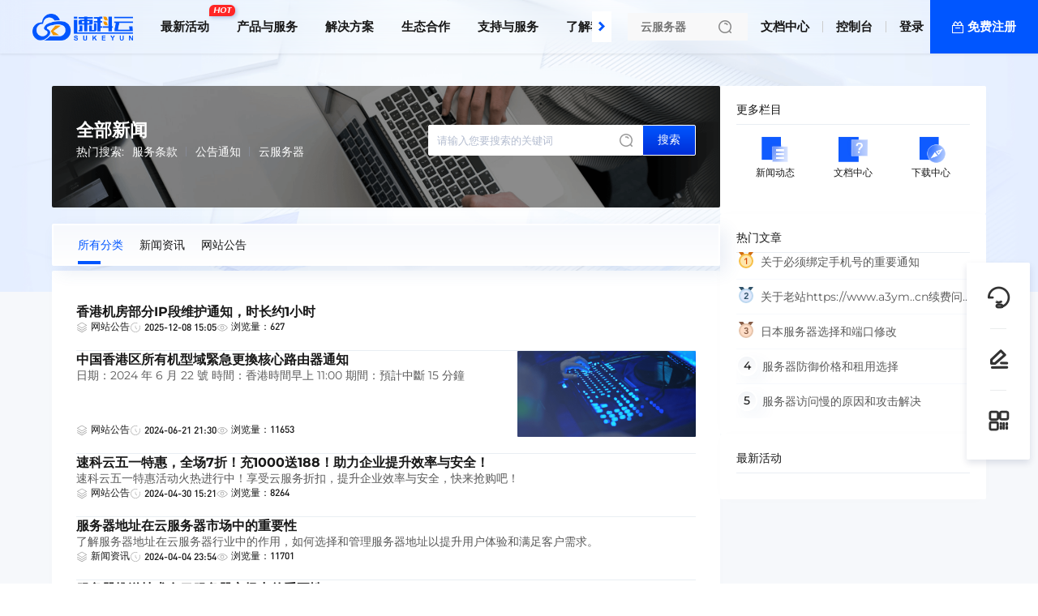

--- FILE ---
content_type: text/html; charset=utf-8
request_url: https://www.sukeyun.com/news.html
body_size: 17932
content:
<html lang="zh-CN">
<head>
        <meta charset="UTF-8"/>
    <link rel="icon" href="/themes/web/www/upload/favicon.ico" type="image/x-icon"/>
    <title>最新新闻动态_实时更新_热点资讯_行业动向</title>
    <meta name="keywords" content="新闻动态, 实时更新, 热点资讯, 行业动向, 最新消息, 新闻报道, 新闻快讯, 新闻发布, 新闻更新, 新闻资讯"/>
    <meta name="description" content="获取最新新闻动态，实时更新热点资讯，了解行业动向，掌握最新消息，全面报道各类新闻，及时发布新闻快讯，提供最新新闻资讯。"/>
    <link rel="dns-prefetch" href="https://www.sukeyun.com">
    <meta name="viewport"
          content="width=device-width, initial-scale=1, maximum-scale=1, user-scalable=no">
    <meta name="applicable-device" content="pc,mobile"/>
    <meta http-equiv="X-UA-Compatible" content="IE=edge,chrome=1"/>
    <meta name="referrer" content="no-referrer-when-downgrade"/>
    <meta name="path" content="https://www.sukeyun.com/themes/web/www"/>
    <meta property="og:title" content="最新新闻动态_实时更新_热点资讯_行业动向"/>
    <meta property="og:keywords" content="新闻动态, 实时更新, 热点资讯, 行业动向, 最新消息, 新闻报道, 新闻快讯, 新闻发布, 新闻更新, 新闻资讯"/>
    <meta property="og:description" content="获取最新新闻动态，实时更新热点资讯，了解行业动向，掌握最新消息，全面报道各类新闻，及时发布新闻快讯，提供最新新闻资讯。"/>
    <meta property="is:client" content="pc"/>
    <meta property="is:home" content=""/>
    <meta property="viewPath" content="news"/>
    <meta property="statement" content="已申请软著，盗版必究！"/>
    <link rel="stylesheet" type="text/css"
      href="/themes/web/www/static/css/loading.css?v0.7.64"/>
<div id="loadingModal" class="Wmodal">
    <div class="loader">
        <div id="Nest2">
            <span></span>
            <span></span>
            <span></span>
            <span></span>
            <span></span>
            <span></span>
            <span></span>
            <span></span>
        </div>
    </div>
</div>
<script>
    document.addEventListener('DOMContentLoaded', function () {
        function showLoading() {
            document.getElementById('loadingModal').style.display = 'block';
        }

        function hideLoading() {
            document.getElementById('loadingModal').style.display = 'none';
        }

        showLoading();
        window.addEventListener('load', function () {
            hideLoading();
        });
    });
</script>
<link rel="stylesheet" type="text/css"
      href="/themes/web/www/static/css/typo.css?v0.7.64"/>
<link rel="stylesheet" type="text/css"
      href="/themes/web/www/static/css/universalComponents.css?v0.7.64"/>
<link rel="stylesheet" type="text/css"
      href="/themes/web/www/static/css/swiper-bundle.min.css?v0.7.64"/>
<!-- CSS  全局-->
<link rel="stylesheet" type="text/css"
      href="/themes/web/www/static/css/global.css?v0.7.64"/>
<link rel="stylesheet" type="text/css"
      href="//at.alicdn.com/t/c/font_4334155_zodnrrjlblp.css"/>
<link rel="stylesheet" type="text/css"
      href="/themes/web/www/static/css/nav.css?v0.7.64"/>
<link rel="stylesheet" type="text/css"
      href="/themes/web/www/static/css/footer.css?v0.7.64"/>
<!-- CSS  Test-->
<link rel="stylesheet" type="text/css"
      href="/themes/web/www/static/css/module.css?v0.7.64"/>

<!-- SCRIPT  v0.7.64-->
<script src="/themes/web/www/static/script/jquery.min.js?v0.7.64"></script>
<script src="/themes/web/www/static/script/swiper-bundle.min.js?v0.7.64"></script>
<!--//数字动画 <h2 class="slowNumber">100,42</h2>-->
<script src="/themes/web/www/static/script/slowNumber.js?v0.7.64"></script>
<!--//图片查看器-->
<script src="/themes/web/www/static/script/lightgallery-all.min.js?v0.7.64"></script>
<link rel="stylesheet" type="text/css"
      href="/themes/web/www/static/css/lightgallery.css?v0.7.64"/>

<!--//tooltip提示-->
<script src="/themes/web/www/static/script/jTippy.min.js?v0.7.64"></script>

<!--//Alert消息提示和复制-->
<script src="/themes/web/www/static/script/clipboard.min.js?v0.7.64"></script>
<script src="/themes/web/www/static/script/coco-message.js?v0.7.64"></script>

<!--//弹窗提示-->
<link rel="stylesheet" type="text/css"
      href="/themes/web/www/static/css/layer-animate.css?v0.7.64"/>
<script src="/themes/web/www/static/script/method.js?v0.7.64"></script>

<link rel="stylesheet" type="text/css"
      href="/themes/web/www/default/html/globalCSS.css?v0.7.64"/>
<link rel="stylesheet" type="text/css"
      href="/themes/web/www/default/html/wwwCSS.css?v0.7.64"/>

<!-- 挂载 CSS全局 文件 -->
<style>:root{--fontsthickness:initial; --BodyBackground:#fff; --txtcl:#181818; --buttoncolor:rgba(0, 86, 255, 1); --colorv:rgba(0, 86, 255, 1); --maxwidth:1440px; --minwidth:745px; --padding:64px; --radius:4px; --PcLogo:33px; --MobileLogo:28px; --logocolorv:transparent; --fonts:14px code, Microsoft YaHei, sans-serif; --waplogo:/themes/web/www/static/picture/remoteL17137802978430.png; --logo:/themes/web/www/static/picture/remoteL17137802978430.png; --whitelogo:/themes/web/www/static/picture/remoteL17137803225929.png; --logocolorvpadding:0; --darker1:#002ed7; --darker2:#0042eb; --Original:#0056ff; --lighter1:#146aff; --lighter2:#287eff; --lighter3:#3c92ff; --lighter4:#50a6ff; --lighter5:#64baff; --gradient2:linear-gradient(180deg,#0056ff, #002ed7); --gradient1:linear-gradient(180deg,#0056ff, #146aff); --gradient3:linear-gradient(180deg, #146aff 0%, #0056ff 64%, #002ed7 100%); --gradient4:linear-gradient(180deg, #287eff 0%, #0056ff 64%, #0042eb 100%); --headColor:rgba(255, 255, 255, 1); --translucentdegree:12px; --navheight:66px; --navfontSize:15px; --navfontWeight:700; --navfontWeight_r:700; --navmodeheight:42px; --navleft_height:288px; --navleft_color:#F7F9FD; --navleft_banner:url('/themes/web/www/static/picture/remoteL17017764609130.png'); --navright_color:#fff; --navright_block:rgba(240, 244, 255, 0.24); --nav_classRow:230px; --nav_register:rgba(0, 86, 255, 1); --nav_registerHover:#FFC107; --wapnavheight:62px; --wapnavColor:transparent; --wapnavleft_height:138px; --wapnavleft_color:#f4f8ff; --wapnavright_color:#fff; --footer_filter:none; --banner_height:360px; --banner_background:url('/themes/web/www/static/banner/remoteL17069790827436.png'); }</style></head>
<body class="inherit">
<section class="nav-layoutcontainer">
    <div class="horizontal-menu-navbar ">
        <div class="horizontal-menu-navbar-logo">
            <a href="/">
                <img src="/themes/web/www/static/picture/remoteL17137802978430.png" alt="速科云" srcset=""
                     class="horizontal-logosize">
            </a>
        </div>
        <div class="headerBg notransparent translucent"></div>
        <div class="horizontal-menu-navbar-container">
            <div class="horizontal-container-navbar">
                <div class="menu-container-left">
                    <div class="horizontal-menu-navbar-scroll-btn horizontal-menu-scroll-left">
                        <i
                                class="universal icon-arrow-11"></i>
                    </div>
                </div>
                <div class="horizontal-menu-navbar-menu-container">
                    <ul class="horizontal-menu-navbar-menu ">
                                                <li>
                            <a                                href="/newestactivity.html"
                                                           data-key="0"
                            data-childtype="url">
                            最新活动                            <span class="navbar-menu-tag">
                                <i style="background-color:">HOT</i></span>
                                                        </a>
                        </li>
                                                <li>
                            <a                             data-key="1"
                            data-childtype="groups">
                            产品与服务                            </a>
                        </li>
                                                <li>
                            <a                             data-key="2"
                            data-childtype="page">
                            解决方案                            </a>
                        </li>
                                                <li>
                            <a                             data-key="3"
                            data-childtype="nav">
                            生态合作                            </a>
                        </li>
                                                <li>
                            <a                             data-key="4"
                            data-childtype="nav">
                            支持与服务                            </a>
                        </li>
                                                <li>
                            <a                             data-key="5"
                            data-childtype="nav">
                            了解我们                            </a>
                        </li>
                        
                    </ul>
                    <span class="underline"></span>
                </div>
                <div class="menu-container-right">
                    <div class="horizontal-menu-navbar-scroll-btn horizontal-menu-scroll-right">
                        <i
                                class="universal icon-arrow-11"></i>
                    </div>
                </div>
            </div>
        </div>
        <div class="horizontal-menu-navbar-search">
            <div class="horizontal-menu-right-container">
                                <div class="input-inner-wrapper">
                    <label class="input-label">
                        <input type="text" placeholder="云服务器"
                               class="search-input">
                        <span class="input-suffix">
                        <i class="search-icon develop sk-sousuo1"></i>
                    </span>
                    </label>
                    <div class="nav-search">
                        <div class="nav-search-body">
                            <div class="nav-search-close">
                                <img alt="关闭" class="close-icon"
                                     src="/themes/web/www/static/picture/remoteL17054789546267.svg">
                            </div>
                            <ul class="nav-search-tabs">
                                <li class="nav-search-tab active"
                                    data-target="all">全部产品
                                </li>
                                <li class="nav-search-tab" data-target="news">
                                    新闻资讯
                                </li>
                                <li class="nav-search-tab" data-target="docs">
                                    帮助文档
                                </li>
                            </ul>
                            <div class="nav-search-input-wrapper">
                                <input type="text" placeholder="云服务器"
                                       class="nav-search-input">
                                <span class="nav-search-input-suffix">
                             <i class="search-icon develop sk-sousuo1"></i>
                         </span>
                            </div>
                            <div class="nav-search-hotProducts">
                                <p class="nav-search-hotProducts-title">
                                    热销推荐</p>
                                <i class="nav-search-hotProducts-icon develop sk-gonggong-xinwenbiaoqian1"></i>
                            </div>
                            <div class="nav-search-recommendation">
                                                                <a href="/cart?fid=2&gid=1"
                                   target="_blank">中国（香港）</a>
                                                                <a href="/cart?fid=5&gid=5"
                                   target="_blank">香港物理机</a>
                                                                <a href="/cart?fid=2&gid=8"
                                   target="_blank">美国（洛杉矶）</a>
                                                                <a href="/cart?fid=2&gid=16"
                                   target="_blank">日本（东京）</a>
                                                                <a href="/cart?fid=7&gid=36"
                                   target="_blank">华中（湖北）</a>
                                                                <a href="/cart?fid=8&gid=39"
                                   target="_blank">武汉电信物理机</a>
                                                            </div>
                        </div>
                    </div>
                </div>
                                <div class="navbar-public">
                    <a href="/help.html">文档中心</a>
                </div>
                <div class="delimiter"></div>
                                <div class="navbar-public">
                    <a href="/clientarea">控制台</a>
                </div>
                <div class="delimiter"></div>
                                <div class="navbar-Register">
                    <a href="/login">登录</a>
                </div>
                <a class="navbar-Login" href="/register">
                    免费注册
                </a>
                                <!-- 已登录-->
                            </div>
        </div>
    </div>
    <div class="menu-dropdown-container" style="display: none;"></div>
</section>
<section class="nav-data" style="display:none;height:0;width: 0;">
            <div data-key="1" data-childtype="groups">
                <div class="Submenu-background black">
    <div class="comp_containerw1680p0 comp_container_auto CloseButtonMount">
        <div class="Submenu-container product_services">
            <div class="Submenu-left">
                <div class="Submenu-left-container">
                    <div class="Submenu-menuInfo">
                        <h1 class="Submenu-menuInfo-title">产品与服务</h1>
                        <div class="Submenu-product-tab">
                            <ul class="Submenu-product-list">
                                                                <li class="Submenu-product-name" data-identification="recommend">
                                    <a>精选推荐</a>
                                    <span class="Submenu-product-hot">HOT</span>
                                </li>
                                                                <li class="Submenu-product-name" data-identification="product">
                                    <a>海外-云服务器ECS</a>
                                </li>
                                                                <li class="Submenu-product-name" data-identification="product">
                                    <a>国内-云服务器ECS</a>
                                </li>
                                                                <li class="Submenu-product-name" data-identification="product">
                                    <a>海外-物理服务器</a>
                                </li>
                                                                <li class="Submenu-product-name" data-identification="product">
                                    <a>国内-物理服务器</a>
                                </li>
                                                                <li class="Submenu-product-name" data-identification="product">
                                    <a>企业级挂机宝</a>
                                </li>
                                                                <li class="Submenu-product-name" data-identification="product">
                                    <a>代理加盟服务</a>
                                </li>
                                                            </ul>
                        </div>
                    </div>
                </div>
            </div>
            <div class="Submenu-middle-right">
                <div class="Submenu-right-search">
                    <div class="Submenu-middle-search">
    <div class="Submenu-middle-search-flex">
        <div class="Submenu-middle-search-box">
            <div class="Submenu-middle-search-box-left">
                <i class="Submenu-middle-search-icon develop sk-sousuo1"></i>
                <input class="Submenu-middle-search-text" placeholder="请输入搜索内容" type="text">
            </div>
        </div>
        <div class="Submenu-middle-search-content">
            <ul class="search-right-content">
                                <li>
                    <a atl="云服务器" class="search-right-content-text" href="">云服务器</a>
                </li>
                                <li>
                    <a atl="CDN" class="search-right-content-text" href="">CDN</a>
                </li>
                                <li>
                    <a atl="物理机" class="search-right-content-text" href="">物理机</a>
                </li>
                                <li>
                    <a atl="虚拟主机" class="search-right-content-text" href="">虚拟主机</a>
                </li>
                            </ul>
        </div>
    </div>
</div>
                </div>
                <div class="Submenu-right-line">
                                        <div class="menu-recommend-content ">
                        <div class="Submenu-middle">
                                                        <div class="Submenu-selected-content upanddown">
                                <div class="recommend-product">
                                    <div class="Submenu-blockTitle">
                                        <div class="blockTitle-title">
                                            <i class="universal icon-hotfill"></i>
                                            <span>精选推荐</span>
                                        </div>
                                    </div>
                                    <div class="recommend-content-layout">
                                        <div class="recommend-product-hot-layout">
                                                                                        <a class="recommend-product-hot"
                                               href="/cart?fid=2&gid=1"
                                               >
                                                <div class="recommend-number">
                                                    01                                                </div>
                                                <div class="recommend-hot-content">
                                                    <div class="recommend-hot-product-title">
                                                        <span>香港服务器</span>
                                                                                                            </div>
                                                    <div class="recommend-hot-product-desc">
                                                        三网全程 CN2 GIA 专线直达，平均延迟30+ms 免备案。                                                    </div>
                                                </div>
                                            </a>
                                                                                        <a class="recommend-product-hot"
                                               href="/cart?fid=2&gid=20"
                                               >
                                                <div class="recommend-number">
                                                    02                                                </div>
                                                <div class="recommend-hot-content">
                                                    <div class="recommend-hot-product-title">
                                                        <span>活动发布专区</span>
                                                                                                            </div>
                                                    <div class="recommend-hot-product-desc">
                                                        多款机型直降50%，最低1.64折起                                                    </div>
                                                </div>
                                            </a>
                                                                                        <a class="recommend-product-hot"
                                               href="/cart?fid=7&gid=36"
                                               >
                                                <div class="recommend-number">
                                                    03                                                </div>
                                                <div class="recommend-hot-content">
                                                    <div class="recommend-hot-product-title">
                                                        <span>十堰服务器</span>
                                                                                                            </div>
                                                    <div class="recommend-hot-product-desc">
                                                        高防御，无视CC攻击，默认支持IPV6                                                    </div>
                                                </div>
                                            </a>
                                                                                    </div>
                                        <div class="recommend-product-ordinary">
                                                                                        <a class="recommend-product-content"
                                                    href="/cart?fid=5&gid=21"
                                               >
                                            <div class="recommend-product-head">
                                                <div class="recommend-product-title">
                                                    04 香港物理机                                                </div>
                                                                                            </div>
                                            <div class="recommend-product-desc">
                                                CN2线路，CDIA线路，国际GIA线路。                                            </div>
                                            </a>
                                                                                        <a class="recommend-product-content"
                                                    href="/cart?fid=2&gid=8"
                                               >
                                            <div class="recommend-product-head">
                                                <div class="recommend-product-title">
                                                    05 美国服务器                                                </div>
                                                                                            </div>
                                            <div class="recommend-product-desc">
                                                洛杉矶cera精品机房，高速高速回国。                                            </div>
                                            </a>
                                                                                        <a class="recommend-product-content"
                                                    href="/cart?fid=2&gid=16"
                                               >
                                            <div class="recommend-product-head">
                                                <div class="recommend-product-title">
                                                    06 日本服务器                                                </div>
                                                                                            </div>
                                            <div class="recommend-product-desc">
                                                精选 T3+ 金融级机房，三网全程 CN2 GIA。                                            </div>
                                            </a>
                                                                                        <a class="recommend-product-content"
                                                    href="/cart?fid=8&gid=38"
                                               >
                                            <div class="recommend-product-head">
                                                <div class="recommend-product-title">
                                                    07 十堰电信物理机                                                </div>
                                                                                            </div>
                                            <div class="recommend-product-desc">
                                                100G默认防御，三网骨干网接入，超低延时                                            </div>
                                            </a>
                                                                                        <a class="recommend-product-content"
                                                    href="/cart?fid=8&gid=39"
                                               >
                                            <div class="recommend-product-head">
                                                <div class="recommend-product-title">
                                                    08 武汉电信物理机                                                </div>
                                                                                            </div>
                                            <div class="recommend-product-desc">
                                                高性能硬件，100G防御，超低延迟                                            </div>
                                            </a>
                                                                                        <a class="recommend-product-content"
                                                    href="/cart?fid=2&gid=27"
                                               >
                                            <div class="recommend-product-head">
                                                <div class="recommend-product-title">
                                                    09 香港电商区                                                </div>
                                                                                            </div>
                                            <div class="recommend-product-desc">
                                                适用于对带宽需求较大，经常性满载使用情况而定制机型！                                            </div>
                                            </a>
                                                                                        <a class="recommend-product-content"
                                                    href="/cart?fid=2&gid=43"
                                               >
                                            <div class="recommend-product-head">
                                                <div class="recommend-product-title">
                                                    10 海外轻量实例                                                </div>
                                                                                            </div>
                                            <div class="recommend-product-desc">
                                                高效稳定的云服务，全球覆盖，低延迟，为您的业务提供无缝的全球扩展能力。                                            </div>
                                            </a>
                                                                                    </div>
                                    </div>
                                </div>
                                                                <div class="recommend-news">
                                    <div class="Submenu-blockTitle">
                                        <div class="blockTitle-title">
                                            <span>产品动态</span>
                                        </div>
                                                                                <a href="/helpcate/6.html" >查看全部</a>
                                                                            </div>
                                    <div class="recommend-news-content-layout">
                                                                                <a class="recommend-news-content" href="/helpcontent/75.html" >
                                            <div class="recommend-news-title">
                                                1. 快云科技服务条款                                            </div>
                                        </a>
                                                                            </div>
                                </div>
                                                            </div>
                        </div>
                                                <div class="Submenu-right">
                            <div class="Submenu-advertisement">
        <a class="advertisement-content black" href="/cart?fid=8&gid=13" >
        <img alt="全方位安全防护" src="/themes/web/www/static/picture/remoteL17139464611539.png">
        <div class="advertisement-position">
            <div class="advertisement-title">
                全方位安全防护            </div>
            <div class="advertisement-desc">
                高防200G保护，确保网络安全无忧，高效抵御各类攻击。            </div>
        </div>
    </a>
        <a class="advertisement-content black" href="/cooperation/aff.html" >
        <img alt="AFF推荐计划"邀请好友赚佣金。" src="/themes/web/www/static/picture/remoteL17139464484639.png">
        <div class="advertisement-position">
            <div class="advertisement-title">
                AFF推荐计划"邀请好友赚佣金。            </div>
            <div class="advertisement-desc">
                如何赚钱：成为您的关联客户，购买获最高 30%返现            </div>
        </div>
    </a>
        <a class="advertisement-content black" href="https://qm.qq.com/q/zlwbX0CaMa" >
        <img alt="加入我们的QQ群" src="/themes/web/www/static/picture/remoteL17139464353011.png">
        <div class="advertisement-position">
            <div class="advertisement-title">
                加入我们的QQ群            </div>
            <div class="advertisement-desc">
                获取最新优惠码，享受独家优惠信息和折扣。            </div>
        </div>
    </a>
    </div>
                        </div>
                                            </div>
                                        <div class="menu-product-content">
                        <div class="Submenu-middle">
                                                        <div class="Submenu-middle-product">
                                <div class="Submenu-product-content-list">
                                                                        <a href="/cart?fid=2&gid=1" class="list-product-content" >
                                        <div class="list-product-text-content">
                                            <div class="list-product-title">
                                                                                                <span class="list-product-name">中国（香港）</span>
                                                                                                <span class="list-product-hot">CN2</span>
                                                
                                            </div>
                                            <div class="list-product-desc">三网全程 CN2 GIA 专线直达，平均延迟30+ms 免备案。</div>
                                        </div>
                                    </a>
                                                                        <a href="/cart?fid=2&gid=8" class="list-product-content" >
                                        <div class="list-product-text-content">
                                            <div class="list-product-title">
                                                                                                <span class="list-product-name">美国（洛杉矶）</span>
                                                
                                            </div>
                                            <div class="list-product-desc">洛杉矶cera精品机房，高速高速回国。</div>
                                        </div>
                                    </a>
                                                                        <a href="/cart?fid=2&gid=16" class="list-product-content" >
                                        <div class="list-product-text-content">
                                            <div class="list-product-title">
                                                                                                <span class="list-product-name">日本（东京）</span>
                                                
                                            </div>
                                            <div class="list-product-desc">精选 T3+ 金融级机房，三网全程 CN2 GIA。</div>
                                        </div>
                                    </a>
                                                                        <a href="/cart?fid=2&gid=20" class="list-product-content" >
                                        <div class="list-product-text-content">
                                            <div class="list-product-title">
                                                                                                <span class="list-product-name">特价活动专区</span>
                                                                                                <span class="list-product-hot">活动</span>
                                                
                                            </div>
                                            <div class="list-product-desc">多款机型直降50%，最低1.64折起</div>
                                        </div>
                                    </a>
                                                                        <a href="/cart?fid=2&gid=27" class="list-product-content" >
                                        <div class="list-product-text-content">
                                            <div class="list-product-title">
                                                                                                <span class="list-product-name">香港-电商区</span>
                                                
                                            </div>
                                            <div class="list-product-desc">适用于对带宽需求较大，经常性满载使用情况而定制机型！</div>
                                        </div>
                                    </a>
                                                                        <a href="/cart?fid=2&gid=43" class="list-product-content" >
                                        <div class="list-product-text-content">
                                            <div class="list-product-title">
                                                                                                <span class="list-product-name">海外轻量实例</span>
                                                
                                            </div>
                                            <div class="list-product-desc">高效稳定的云服务，全球覆盖，低延迟，为您的业务提供无缝的全球扩展能力。</div>
                                        </div>
                                    </a>
                                                                    </div>
                            </div>
                                                        <div class="Submenu-middle-product">
                                <div class="Submenu-product-content-list">
                                                                        <a href="/cart?fid=7&gid=44" class="list-product-content" >
                                        <div class="list-product-text-content">
                                            <div class="list-product-title">
                                                                                                <span class="list-product-name">华北（内蒙）</span>
                                                                                                <span class="list-product-hot">全网最低</span>
                                                
                                            </div>
                                            <div class="list-product-desc">华北电信，线路稳定，打造全网最低价，自动过白，</div>
                                        </div>
                                    </a>
                                                                        <a href="/cart?fid=7&gid=52" class="list-product-content" >
                                        <div class="list-product-text-content">
                                            <div class="list-product-title">
                                                                                                <span class="list-product-name">华北（北京）</span>
                                                
                                            </div>
                                            <div class="list-product-desc"></div>
                                        </div>
                                    </a>
                                                                        <a href="/cart?fid=7&gid=36" class="list-product-content" >
                                        <div class="list-product-text-content">
                                            <div class="list-product-title">
                                                                                                <span class="list-product-name">华中（湖北）</span>
                                                
                                            </div>
                                            <div class="list-product-desc">高防御，无视CC攻击，默认支持IPV6</div>
                                        </div>
                                    </a>
                                                                        <a href="/cart?fid=7&gid=53" class="list-product-content" >
                                        <div class="list-product-text-content">
                                            <div class="list-product-title">
                                                                                                <span class="list-product-name">华南（广东）</span>
                                                
                                            </div>
                                            <div class="list-product-desc"></div>
                                        </div>
                                    </a>
                                                                        <a href="/cart?fid=7&gid=6" class="list-product-content" >
                                        <div class="list-product-text-content">
                                            <div class="list-product-title">
                                                                                                <span class="list-product-name">西南（成都）</span>
                                                                                                <span class="list-product-hot">HOT</span>
                                                
                                            </div>
                                            <div class="list-product-desc">单机100G高防御, 无流量限制，自动过白名单。</div>
                                        </div>
                                    </a>
                                                                        <a href="/cart?fid=7&gid=47" class="list-product-content" >
                                        <div class="list-product-text-content">
                                            <div class="list-product-title">
                                                                                                <span class="list-product-name">西南（南京)</span>
                                                
                                            </div>
                                            <div class="list-product-desc">南京云基地，电信骨干网络，20G防护低延迟高稳定性</div>
                                        </div>
                                    </a>
                                                                        <a href="/cart?fid=7&gid=48" class="list-product-content" >
                                        <div class="list-product-text-content">
                                            <div class="list-product-title">
                                                                                                <span class="list-product-name">西南（镇江）</span>
                                                
                                            </div>
                                            <div class="list-product-desc">镇江电信线路，快速稳定的云服务，为企业提供本地化的云计算解决方案。</div>
                                        </div>
                                    </a>
                                                                        <a href="/cart?fid=7&gid=46" class="list-product-content" >
                                        <div class="list-product-text-content">
                                            <div class="list-product-title">
                                                                                                <span class="list-product-name">华中（湖北襄阳）</span>
                                                                                                <span class="list-product-hot">最新</span>
                                                
                                            </div>
                                            <div class="list-product-desc">中部天翼云基地，电信骨干网络，100G防护低延迟高稳定性</div>
                                        </div>
                                    </a>
                                                                        <a href="/cart?fid=7&gid=42" class="list-product-content" >
                                        <div class="list-product-text-content">
                                            <div class="list-product-title">
                                                                                                <span class="list-product-name">华东（浙江）</span>
                                                
                                            </div>
                                            <div class="list-product-desc">AMD高性能企业云服务器</div>
                                        </div>
                                    </a>
                                                                        <a href="/cart?fid=7&gid=49" class="list-product-content" >
                                        <div class="list-product-text-content">
                                            <div class="list-product-title">
                                                                                                <span class="list-product-name">华东（绍兴）</span>
                                                
                                            </div>
                                            <div class="list-product-desc">绍兴电信网络，稳定高速，企业级云服务，满足多样化业务需求。</div>
                                        </div>
                                    </a>
                                                                        <a href="/cart?fid=7&gid=50" class="list-product-content" >
                                        <div class="list-product-text-content">
                                            <div class="list-product-title">
                                                                                                <span class="list-product-name">华东（宁波）</span>
                                                
                                            </div>
                                            <div class="list-product-desc">宁波电信云节点，低延迟高带宽，可靠性能，专为本地及周边企业设计。</div>
                                        </div>
                                    </a>
                                                                        <a href="/cart?fid=7&gid=51" class="list-product-content" >
                                        <div class="list-product-text-content">
                                            <div class="list-product-title">
                                                                                                <span class="list-product-name">华东（上海）</span>
                                                
                                            </div>
                                            <div class="list-product-desc"></div>
                                        </div>
                                    </a>
                                                                    </div>
                            </div>
                                                        <div class="Submenu-middle-product">
                                <div class="Submenu-product-content-list">
                                                                        <a href="/cart?fid=5&gid=21" class="list-product-content" >
                                        <div class="list-product-text-content">
                                            <div class="list-product-title">
                                                                                                <span class="list-product-name">香港物理机</span>
                                                                                                <span class="list-product-hot">推荐</span>
                                                
                                            </div>
                                            <div class="list-product-desc">CN2线路，CDIA线路，国际GIA线路。</div>
                                        </div>
                                    </a>
                                                                        <a href="/cart?fid=5&gid=41" class="list-product-content" >
                                        <div class="list-product-text-content">
                                            <div class="list-product-title">
                                                                                                <span class="list-product-name">香港站群(多IP)</span>
                                                
                                            </div>
                                            <div class="list-product-desc">站群专用多IP香港物理机可选1C段，4C段</div>
                                        </div>
                                    </a>
                                                                        <a href="/cart?fid=5&gid=25" class="list-product-content" >
                                        <div class="list-product-text-content">
                                            <div class="list-product-title">
                                                                                                <span class="list-product-name">日本物理机</span>
                                                
                                            </div>
                                            <div class="list-product-desc">KDDI+SoftBank+IIJ+NTT 混合 BGP 秒级覆盖全球</div>
                                        </div>
                                    </a>
                                                                        <a href="/cart?fid=5&gid=15" class="list-product-content" >
                                        <div class="list-product-text-content">
                                            <div class="list-product-title">
                                                                                                <span class="list-product-name">美国站群(多IP)</span>
                                                
                                            </div>
                                            <div class="list-product-desc">站群专用多IP美国物理机可选1C段，4C段</div>
                                        </div>
                                    </a>
                                                                        <a href="/cart?fid=5&gid=30" class="list-product-content" >
                                        <div class="list-product-text-content">
                                            <div class="list-product-title">
                                                                                                <span class="list-product-name">台北物理机</span>
                                                
                                            </div>
                                            <div class="list-product-desc">T3数据中心，原生IP,延迟低，线路优质</div>
                                        </div>
                                    </a>
                                                                        <a href="/cart?fid=5&gid=31" class="list-product-content" >
                                        <div class="list-product-text-content">
                                            <div class="list-product-title">
                                                                                                <span class="list-product-name">韩国物理机</span>
                                                
                                            </div>
                                            <div class="list-product-desc">KT机房，CN2精品线路 低延迟</div>
                                        </div>
                                    </a>
                                                                        <a href="/cart?fid=5&gid=32" class="list-product-content" >
                                        <div class="list-product-text-content">
                                            <div class="list-product-title">
                                                                                                <span class="list-product-name">柬埔寨物理机</span>
                                                
                                            </div>
                                            <div class="list-product-desc">柬埔寨服务器免备案，位于金边Tier3数据中心</div>
                                        </div>
                                    </a>
                                                                        <a href="/cart?fid=5&gid=33" class="list-product-content" >
                                        <div class="list-product-text-content">
                                            <div class="list-product-title">
                                                                                                <span class="list-product-name">越南物理机</span>
                                                
                                            </div>
                                            <div class="list-product-desc">越南优质线路，南亚贸易推荐</div>
                                        </div>
                                    </a>
                                                                        <a href="/cart?fid=5&gid=35" class="list-product-content" >
                                        <div class="list-product-text-content">
                                            <div class="list-product-title">
                                                                                                <span class="list-product-name">新加坡物理机</span>
                                                
                                            </div>
                                            <div class="list-product-desc">东南亚优质线路，出海贸易推荐</div>
                                        </div>
                                    </a>
                                                                    </div>
                            </div>
                                                        <div class="Submenu-middle-product">
                                <div class="Submenu-product-content-list">
                                                                        <a href="/cart?fid=8&gid=37" class="list-product-content" >
                                        <div class="list-product-text-content">
                                            <div class="list-product-title">
                                                                                                <span class="list-product-name">十堰BGP物理机</span>
                                                
                                            </div>
                                            <div class="list-product-desc">电信/联通/移动多线接入，100G默认防御，超低延时</div>
                                        </div>
                                    </a>
                                                                        <a href="/cart?fid=8&gid=38" class="list-product-content" >
                                        <div class="list-product-text-content">
                                            <div class="list-product-title">
                                                                                                <span class="list-product-name">十堰电信物理机</span>
                                                                                                <span class="list-product-hot">特价</span>
                                                
                                            </div>
                                            <div class="list-product-desc">100G默认防御，三网骨干网接入，超低延时</div>
                                        </div>
                                    </a>
                                                                        <a href="/cart?fid=8&gid=39" class="list-product-content" >
                                        <div class="list-product-text-content">
                                            <div class="list-product-title">
                                                                                                <span class="list-product-name">武汉电信物理机</span>
                                                                                                <span class="list-product-hot">高性能</span>
                                                
                                            </div>
                                            <div class="list-product-desc">高性能硬件，100G防御，超低延迟</div>
                                        </div>
                                    </a>
                                                                        <a href="/cart?fid=8&gid=10" class="list-product-content" >
                                        <div class="list-product-text-content">
                                            <div class="list-product-title">
                                                                                                <span class="list-product-name">成都物理机</span>
                                                
                                            </div>
                                            <div class="list-product-desc">电信单线独享带宽，高防100G防御。</div>
                                        </div>
                                    </a>
                                                                        <a href="/cart?fid=8&gid=13" class="list-product-content" >
                                        <div class="list-product-text-content">
                                            <div class="list-product-title">
                                                                                                <span class="list-product-name">雅安物理机</span>
                                                
                                            </div>
                                            <div class="list-product-desc">电信单线独享带宽，高防700G防御。</div>
                                        </div>
                                    </a>
                                                                        <a href="/cart?fid=8&gid=26" class="list-product-content" >
                                        <div class="list-product-text-content">
                                            <div class="list-product-title">
                                                                                                <span class="list-product-name">BGP物理机</span>
                                                
                                            </div>
                                            <div class="list-product-desc">电信/联通/移动多线接入，独享真实带宽，最高可配置450G单机防御，无需过白名单。</div>
                                        </div>
                                    </a>
                                                                        <a href="/cart?fid=8&gid=12" class="list-product-content" >
                                        <div class="list-product-text-content">
                                            <div class="list-product-title">
                                                                                                <span class="list-product-name">德阳物理机</span>
                                                
                                            </div>
                                            <div class="list-product-desc">电信单线独享带宽，高防100G防御。</div>
                                        </div>
                                    </a>
                                                                        <a href="/cart?fid=8&gid=28" class="list-product-content" >
                                        <div class="list-product-text-content">
                                            <div class="list-product-title">
                                                                                                <span class="list-product-name">泉州物理机</span>
                                                
                                            </div>
                                            <div class="list-product-desc">电信单线独享带宽，高防100G防御。</div>
                                        </div>
                                    </a>
                                                                        <a href="/cart?fid=8&gid=29" class="list-product-content" >
                                        <div class="list-product-text-content">
                                            <div class="list-product-title">
                                                                                                <span class="list-product-name">绍兴物理机</span>
                                                
                                            </div>
                                            <div class="list-product-desc">电信/联通/移动多线接入，I9-9900K</div>
                                        </div>
                                    </a>
                                                                    </div>
                            </div>
                                                        <div class="Submenu-middle-product">
                                <div class="Submenu-product-content-list">
                                                                        <a href="/cart?fid=6&gid=14" class="list-product-content" >
                                        <div class="list-product-text-content">
                                            <div class="list-product-title">
                                                                                                <span class="list-product-name">企业级挂机宝</span>
                                                
                                            </div>
                                            <div class="list-product-desc">适用于挂机,升级,机器人等场景</div>
                                        </div>
                                    </a>
                                                                        <a href="/cart?fid=6&gid=45" class="list-product-content" >
                                        <div class="list-product-text-content">
                                            <div class="list-product-title">
                                                                                                <span class="list-product-name">挂机宝(独立IP)</span>
                                                
                                            </div>
                                            <div class="list-product-desc">kvm架构性能更优，独立IP，可建站</div>
                                        </div>
                                    </a>
                                                                    </div>
                            </div>
                                                        <div class="Submenu-middle-product">
                                <div class="Submenu-product-content-list">
                                                                    </div>
                            </div>
                                                    </div>
                                            </div>
                </div>
            </div>
        </div>
    </div>
</div>
            </div>
            <div data-key="2" data-childtype="page">
                <div class="Submenu-background black close">
    <div class="comp_containerw1680p0 comp_container_auto CloseButtonMount">
        <div class="Submenu-container page_services">
                        <div class="Submenu-left">
                <div class="Submenu-left-container">
                    <div class="Submenu-menuInfo-container">
                        <div class="Submenu-menuInfo">
                            <h1 class="Submenu-menuInfo-title">解决方案</h1>
                                                        <p class="Submenu-desc">特殊需求定制，适配千万行业应用场景</p>
                                                    </div>
                        <div class="Submenu-page-tab"  style="margin-top:0">
                            <ul class="Submenu-page-list">
                                                                <li class="Submenu-page-name" data-identification="page">
                                    <a>行业解决方案</a>
                                                                    </li>
                                                                <li class="Submenu-page-name" data-identification="page">
                                    <a>通用解决方案</a>
                                                                    </li>
                                                                                            </ul>
                        </div>
                        <div class="Submenu-button" alt="其他信息">
                                                    </div>
                    </div>
                    <div class="Submenu-contact" alt="联系信息">
                                            </div>
                </div>
            </div>
                        <div class="Submenu-middle-right">
                <div class="Submenu-right-line">
                    <div class="Submenu-middle">
                                                    <div class="page-item">
                        <div class="Submenu-middle-content ">
                                                        <a href="/plan/electricity.html" class="Submenu-item" >
                            <div class="Submenu-item-title">
                                <span class="Submenu-title">电商解决方案</span>
                                                            </div>
                            <span class="Submenu-desc">全新电商云解决方案，助您轻松打造线上商城，实现全面数字化经营。</span>
                            </a>
                                                        <a href="/plan/web.html" class="Submenu-item" >
                            <div class="Submenu-item-title">
                                <span class="Submenu-title">网站解决方案</span>
                                                            </div>
                            <span class="Submenu-desc">提供全面的网站解决方案，助您轻松打造专业网站。</span>
                            </a>
                                                        <a href="/plan/game.html" class="Submenu-item" >
                            <div class="Submenu-item-title">
                                <span class="Submenu-title">游戏解决方案</span>
                                                            </div>
                            <span class="Submenu-desc">高效、稳定的游戏解决方案，提升玩家体验，驱动业务增长。</span>
                            </a>
                                                        <a href="/plan/safety.html" class="Submenu-item" >
                            <div class="Submenu-item-title">
                                <span class="Submenu-title">安全解决方案</span>
                                                            </div>
                            <span class="Submenu-desc">探索我们的云安全解决方案，保护您的数据，确保业务连续性。</span>
                            </a>
                                                        <a href="/plan/Goingtosea.html" class="Submenu-item" >
                            <div class="Submenu-item-title">
                                <span class="Submenu-title">出海解决方案</span>
                                                            </div>
                            <span class="Submenu-desc">一站式出海解决方案，助力企业无缝拓展海外市场。</span>
                            </a>
                                                        <a href="/plan/financial.html" class="Submenu-item" >
                            <div class="Submenu-item-title">
                                <span class="Submenu-title">金融解决方案</span>
                                                            </div>
                            <span class="Submenu-desc">助力您的业务实现财务优化和增长。</span>
                            </a>
                                                        <a href="/plan/government.html" class="Submenu-item" >
                            <div class="Submenu-item-title">
                                <span class="Submenu-title">政企解决方案</span>
                                                            </div>
                            <span class="Submenu-desc">为政企提供的全面、高效、安全的云解决方案。</span>
                            </a>
                                                                                    </div>
                        </div>
                                                    <div class="page-item">
                        <div class="Submenu-middle-content ">
                                                        <a href="" class="Submenu-item" >
                            <div class="Submenu-item-title">
                                <span class="Submenu-title">工业解决方案</span>
                                                            </div>
                            <span class="Submenu-desc">提升工业效率，实现无缝的数字化转型。</span>
                            </a>
                                                                                    </div>
                        </div>
                                                                            </div>
                                    </div>
            </div>
        </div>
    </div>
</div>
            </div>
            <div data-key="3" data-childtype="nav">
                <div class="Submenu-background black close">
    <div class="comp_containerw1680p0 comp_container_auto CloseButtonMount">
        <div class="Submenu-container">
                        <div class="Submenu-left">
                <div class="Submenu-left-container">
                    <div class="Submenu-menuInfo-container">
                    <div class="Submenu-menuInfo">
                        <h1 class="Submenu-menuInfo-title">生态合作</h1>
                        <p class="Submenu-desc">携手合作伙伴，实现业务上的双向合作共赢</p>
                    </div>
                    <div class="Submenu-button" alt="其他信息">
                                            </div>
                    </div>
                    <div class="Submenu-contact" alt="联系信息">
                                            </div>
                </div>
            </div>
                        <div class="Submenu-middle-right">
                <div class="Submenu-right-line">
                    <div class="Submenu-middle">
                        <div class="Submenu-middle-content">
                                                        <a href="/webmaster.html" class="Submenu-item" >
                                <div class="Submenu-item-title">
                                    <span class="Submenu-title">百站赞助公益计划</span>
                                                                        <span class="Submenu-tag" style="color:#F5222D;border-color: #F5222D;">赞助</span>
                                                                    </div>
                                <span class="Submenu-desc">赞助百个站点服务器资源，支持网络内容的健康持续发展。</span>
                            </a>
                                                        <a href="/cooperation/aff.html" class="Submenu-item" >
                                <div class="Submenu-item-title">
                                    <span class="Submenu-title">推广返利</span>
                                                                    </div>
                                <span class="Submenu-desc">享受推广优惠，轻松赚取额外收益</span>
                            </a>
                                                        <a href="/cooperation/partner.html" class="Submenu-item" >
                                <div class="Submenu-item-title">
                                    <span class="Submenu-title">合作伙伴</span>
                                                                    </div>
                                <span class="Submenu-desc">共同发展，实现互利共赢的合作伙伴关系</span>
                            </a>
                                                                                </div>
                    </div>
                                        <div class="Submenu-right">
                        <div class="Submenu-advertisement">
        <a class="advertisement-content black" href="/cooperation/aff.html" >
        <img alt="推荐最高返佣30%" src="/themes/web/www/static/picture/local6624afb6bf492.png">
        <div class="advertisement-position">
            <div class="advertisement-title">
                推荐最高返佣30%            </div>
            <div class="advertisement-desc">
                携手合作伙伴，实现业务上的双向合作共赢            </div>
        </div>
    </a>
    </div>

                    </div>
                                    </div>
            </div>
        </div>
    </div>
</div>
            </div>
            <div data-key="4" data-childtype="nav">
                <div class="Submenu-background black close">
    <div class="comp_containerw1680p0 comp_container_auto CloseButtonMount">
        <div class="Submenu-container">
                        <div class="Submenu-left">
                <div class="Submenu-left-container">
                    <div class="Submenu-menuInfo-container">
                    <div class="Submenu-menuInfo">
                        <h1 class="Submenu-menuInfo-title">支持与服务</h1>
                        <p class="Submenu-desc">我们为您提供全方位的支持与服务，确保您在使用我们的云服务时无忧无虑。</p>
                    </div>
                    <div class="Submenu-button" alt="其他信息">
                                            </div>
                    </div>
                    <div class="Submenu-contact" alt="联系信息">
                                            </div>
                </div>
            </div>
                        <div class="Submenu-middle-right">
                <div class="Submenu-right-line">
                    <div class="Submenu-middle">
                        <div class="Submenu-middle-content">
                                                        <a href="/contact.html" class="Submenu-item" >
                                <div class="Submenu-item-title">
                                    <span class="Submenu-title">联系我们</span>
                                                                    </div>
                                <span class="Submenu-desc">欢迎随时联系我们，期待与您沟通合作！</span>
                            </a>
                                                        <a href="/Assure.html" class="Submenu-item" >
                                <div class="Submenu-item-title">
                                    <span class="Submenu-title">服务保障</span>
                                                                    </div>
                                <span class="Submenu-desc">全方位保障，确保您的服务安全可靠。</span>
                            </a>
                                                        <a href="/help.html" class="Submenu-item" >
                                <div class="Submenu-item-title">
                                    <span class="Submenu-title">帮助文档</span>
                                                                    </div>
                                <span class="Submenu-desc">解答疑问，提供详细的使用指南和常见问题解答</span>
                            </a>
                                                        <a href="/Terms.html" class="Submenu-item" >
                                <div class="Submenu-item-title">
                                    <span class="Submenu-title">服务条款</span>
                                                                    </div>
                                <span class="Submenu-desc">查看我们的服务条款，了解我们的服务范围和使用规则。</span>
                            </a>
                                                        <a href="/downloads" class="Submenu-item" >
                                <div class="Submenu-item-title">
                                    <span class="Submenu-title">下载中心</span>
                                                                    </div>
                                <span class="Submenu-desc">获取各类文件下载，便捷高速，满足您的需求。</span>
                            </a>
                                                        <a href="/bt.html" class="Submenu-item" >
                                <div class="Submenu-item-title">
                                    <span class="Submenu-title">宝塔面板</span>
                                                                    </div>
                                <span class="Submenu-desc">提供全面的宝塔面板安装及挂载脚本</span>
                            </a>
                                                                                </div>
                    </div>
                                    </div>
            </div>
        </div>
    </div>
</div>
            </div>
            <div data-key="5" data-childtype="nav">
                <div class="Submenu-background black close">
    <div class="comp_containerw1680p0 comp_container_auto CloseButtonMount">
        <div class="Submenu-container">
                        <div class="Submenu-left">
                <div class="Submenu-left-container">
                    <div class="Submenu-menuInfo-container">
                    <div class="Submenu-menuInfo">
                        <h1 class="Submenu-menuInfo-title">了解我们</h1>
                        <p class="Submenu-desc">10+年商誉沉淀，深耕中国香港及海外高端资源</p>
                    </div>
                    <div class="Submenu-button" alt="其他信息">
                                            </div>
                    </div>
                    <div class="Submenu-contact" alt="联系信息">
                                            </div>
                </div>
            </div>
                        <div class="Submenu-middle-right">
                <div class="Submenu-right-line">
                    <div class="Submenu-middle">
                        <div class="Submenu-middle-content">
                                                        <a href="/Introduction.html" class="Submenu-item" >
                                <div class="Submenu-item-title">
                                    <span class="Submenu-title">公司简介</span>
                                                                    </div>
                                <span class="Submenu-desc">发现我们的公司的历史、使命和价值观。</span>
                            </a>
                                                        <a href="/news.html" class="Submenu-item" >
                                <div class="Submenu-item-title">
                                    <span class="Submenu-title">新闻动态</span>
                                                                    </div>
                                <span class="Submenu-desc">浏览最新热门新闻和实时资讯，紧跟时事动态。</span>
                            </a>
                                                        <a href="/certificate.html" class="Submenu-item" >
                                <div class="Submenu-item-title">
                                    <span class="Submenu-title">资质荣誉</span>
                                                                    </div>
                                <span class="Submenu-desc">展示我们的资质荣誉，证明我们的专业能力。</span>
                            </a>
                                                        <a href="https://dxyw.miit.gov.cn/dxxzsp/xkz/xkzgl/resource/qiyesearch.jsp?num=B1-20212675&type=xuke" class="Submenu-item" >
                                <div class="Submenu-item-title">
                                    <span class="Submenu-title">增值许可证查询</span>
                                                                    </div>
                                <span class="Submenu-desc">合法的增值业务经营资质，为您提供放心的选择</span>
                            </a>
                                                                                </div>
                    </div>
                                    </div>
            </div>
        </div>
    </div>
</div>
            </div>
        </section>






<link rel="stylesheet" type="text/css"
      href="/themes/web/www/static/css/news.css?v0.7.64"/>
<section
        class="globalBanner leftSide black">
    <div class="comp_container comp_container_auto comp_container_100"
    >
    </div>
</section>


<main class="et-main">
    <div class="main-row comp_container comp_container_auto
                 KeepToTheleft"
         style="--news_left_w:328px">
        <section class="et-left">
            <div class="pagebanner-relative container_bg1"
     style="background-image: url(/themes/web/www/static/banner/remoteL17093492387302.png)">
    <div class="pagebanner center-content white">
        <div class="pagebanner-text ">
                        <h1 class="pagebanner-title ">全部新闻</h1>
                        <div class="searchTerms">
                <a>热门搜索:</a>
                                <a href="/newssearch.html?search=服务条款"
                   title="服务条款">服务条款</a>
                                                <a href="/newssearch.html?search=公告通知"
                   title="公告通知">公告通知</a>
                                                <a href="/newssearch.html?search=云服务器"
                   title="云服务器">云服务器</a>
                                            </div>
                    </div>
        <div class="unique_search_container">
            <form action="/newssearch.html">
                <input class="unique_search_input" name="search" type="text"
                       placeholder="请输入您要搜索的关键词" required="">
                <button class="unique_search_button" type="submit">搜索</button>
            </form>
        </div>
    </div>
</div>
            <div class="newsPage_left_list container_bg1">
                <ul>
                    <li class="newsPage_left_list_item active">
                        <a href="/news.html"
                           title="所有分类">所有分类</a>
                    </li>
                                        <li class="newsPage_left_list_item">
                        <a href="/newscate/4.html"
                           title="新闻资讯">新闻资讯</a>
                    </li>
                                        <li class="newsPage_left_list_item">
                        <a href="/newscate/5.html"
                           title="网站公告">网站公告</a>
                    </li>
                                    </ul>
            </div>
            <div
                    class="newsPage_row container_bg1 ">
                <div class="news-container">
                    <div class="news-list-container">
                        <ul class="news-list">
                                                        <li class="news-item">
                                <a href="/newscontent/671.html"
                                   title="香港机房部分IP段维护通知，时长约1小时" class="news-link">
                                    <div class="news-item-container">
                                        <div class="news-item-text">
                                            <div class="news-title">
                                                <h1>香港机房部分IP段维护通知，时长约1小时</h1>
                                                                                            </div>
                                            <p class="news-description">
                                                </p>
                                        </div>
                                        <div class="news-articleInformation">
                                            <p class="news-category">
                                                网站公告</p>
                                            <p class="news-create-time">
                                                2025-12-08 15:05                                            </p>
                                                                                        <p class="news-reads">
                                                浏览量：627</p>
                                                                                    </div>
                                    </div>
                                                                    </a>
                            </li>
                                                        <li class="news-item">
                                <a href="/newscontent/668.html"
                                   title="中国香港区所有机型域緊急更換核心路由器通知" class="news-link">
                                    <div class="news-item-container">
                                        <div class="news-item-text">
                                            <div class="news-title">
                                                <h1>中国香港区所有机型域緊急更換核心路由器通知</h1>
                                                                                            </div>
                                            <p class="news-description">
                                                日期：2024 年 6 月 22 號
時間：香港時間早上 11:00
期間：預計中斷 15 分鐘</p>
                                        </div>
                                        <div class="news-articleInformation">
                                            <p class="news-category">
                                                网站公告</p>
                                            <p class="news-create-time">
                                                2024-06-21 21:30                                            </p>
                                                                                        <p class="news-reads">
                                                浏览量：11653</p>
                                                                                    </div>
                                    </div>
                                                                        <div class="news-item-img">
                                        <img src="/themes/web/www/static/picture/remoteL17139356213316.png"
                                             alt="中国香港区所有机型域緊急更換核心路由器通知"
                                             class="news-img">
                                    </div>
                                                                    </a>
                            </li>
                                                        <li class="news-item">
                                <a href="/newscontent/667.html"
                                   title="速科云五一特惠，全场7折！充1000送188！助力企业提升效率与安全！" class="news-link">
                                    <div class="news-item-container">
                                        <div class="news-item-text">
                                            <div class="news-title">
                                                <h1>速科云五一特惠，全场7折！充1000送188！助力企业提升效率与安全！</h1>
                                                                                            </div>
                                            <p class="news-description">
                                                速科云五一特惠活动火热进行中！享受云服务折扣，提升企业效率与安全，快来抢购吧！</p>
                                        </div>
                                        <div class="news-articleInformation">
                                            <p class="news-category">
                                                网站公告</p>
                                            <p class="news-create-time">
                                                2024-04-30 15:21                                            </p>
                                                                                        <p class="news-reads">
                                                浏览量：8264</p>
                                                                                    </div>
                                    </div>
                                                                    </a>
                            </li>
                                                        <li class="news-item">
                                <a href="/newscontent/664.html"
                                   title="服务器地址在云服务器市场中的重要性  " class="news-link">
                                    <div class="news-item-container">
                                        <div class="news-item-text">
                                            <div class="news-title">
                                                <h1>服务器地址在云服务器市场中的重要性  </h1>
                                                                                            </div>
                                            <p class="news-description">
                                                了解服务器地址在云服务器行业中的作用，如何选择和管理服务器地址以提升用户体验和满足客户需求。  </p>
                                        </div>
                                        <div class="news-articleInformation">
                                            <p class="news-category">
                                                新闻资讯</p>
                                            <p class="news-create-time">
                                                2024-04-04 23:54                                            </p>
                                                                                        <p class="news-reads">
                                                浏览量：11701</p>
                                                                                    </div>
                                    </div>
                                                                    </a>
                            </li>
                                                        <li class="news-item">
                                <a href="/newscontent/663.html"
                                   title="服务器推送技术在云服务器市场中的重要性" class="news-link">
                                    <div class="news-item-container">
                                        <div class="news-item-text">
                                            <div class="news-title">
                                                <h1>服务器推送技术在云服务器市场中的重要性</h1>
                                                                                            </div>
                                            <p class="news-description">
                                                了解服务器推送技术的原理、应用及作用，提升用户体验和满足客户需求，助力云服务器行业创新与发展。</p>
                                        </div>
                                        <div class="news-articleInformation">
                                            <p class="news-category">
                                                新闻资讯</p>
                                            <p class="news-create-time">
                                                2024-04-04 23:54                                            </p>
                                                                                        <p class="news-reads">
                                                浏览量：11453</p>
                                                                                    </div>
                                    </div>
                                                                    </a>
                            </li>
                                                        <li class="news-item">
                                <a href="/newscontent/662.html"
                                   title="CS服务器：云计算架构中的关键组成部分  " class="news-link">
                                    <div class="news-item-container">
                                        <div class="news-item-text">
                                            <div class="news-title">
                                                <h1>CS服务器：云计算架构中的关键组成部分  </h1>
                                                                                            </div>
                                            <p class="news-description">
                                                CS服务器是云计算中的重要基础设施，提供高性能、可靠性的云服务，满足用户需求，推动数字化转型。  </p>
                                        </div>
                                        <div class="news-articleInformation">
                                            <p class="news-category">
                                                新闻资讯</p>
                                            <p class="news-create-time">
                                                2024-04-04 23:53                                            </p>
                                                                                        <p class="news-reads">
                                                浏览量：11496</p>
                                                                                    </div>
                                    </div>
                                                                    </a>
                            </li>
                                                        <li class="news-item">
                                <a href="/newscontent/661.html"
                                   title="游戏服务器价格及影响因素介绍" class="news-link">
                                    <div class="news-item-container">
                                        <div class="news-item-text">
                                            <div class="news-title">
                                                <h1>游戏服务器价格及影响因素介绍</h1>
                                                                                            </div>
                                            <p class="news-description">
                                                了解游戏服务器价格的因素及其对价格的影响。从配置、带宽、地理位置和服务提供商等方面解析游戏服务器价格的变动。</p>
                                        </div>
                                        <div class="news-articleInformation">
                                            <p class="news-category">
                                                新闻资讯</p>
                                            <p class="news-create-time">
                                                2023-11-14 13:31                                            </p>
                                                                                        <p class="news-reads">
                                                浏览量：12565</p>
                                                                                    </div>
                                    </div>
                                                                    </a>
                            </li>
                                                        <li class="news-item">
                                <a href="/newscontent/660.html"
                                   title="大型网站服务器价格及配置参考" class="news-link">
                                    <div class="news-item-container">
                                        <div class="news-item-text">
                                            <div class="news-title">
                                                <h1>大型网站服务器价格及配置参考</h1>
                                                                                            </div>
                                            <p class="news-description">
                                                大型网站服务器的价格因多种因素而异，包括硬件配置、性能要求、品牌选择等。本文提供了常见的大型网站服务器配置和价格范围供参考。</p>
                                        </div>
                                        <div class="news-articleInformation">
                                            <p class="news-category">
                                                新闻资讯</p>
                                            <p class="news-create-time">
                                                2023-11-12 13:30                                            </p>
                                                                                        <p class="news-reads">
                                                浏览量：13161</p>
                                                                                    </div>
                                    </div>
                                                                    </a>
                            </li>
                                                        <li class="news-item">
                                <a href="/newscontent/659.html"
                                   title="打开云服务器端口：网络安全与应用部署的关键配置" class="news-link">
                                    <div class="news-item-container">
                                        <div class="news-item-text">
                                            <div class="news-title">
                                                <h1>打开云服务器端口：网络安全与应用部署的关键配置</h1>
                                                                                            </div>
                                            <p class="news-description">
                                                了解在云服务器中打开服务器端口的重要概念和技术，如网络安全组、防火墙和端口转发，以提高服务器的安全性和可用性。</p>
                                        </div>
                                        <div class="news-articleInformation">
                                            <p class="news-category">
                                                新闻资讯</p>
                                            <p class="news-create-time">
                                                2023-11-11 13:31                                            </p>
                                                                                        <p class="news-reads">
                                                浏览量：12589</p>
                                                                                    </div>
                                    </div>
                                                                    </a>
                            </li>
                                                        <li class="news-item">
                                <a href="/newscontent/658.html"
                                   title="四川网联快云科技：全面实施实名认证，保障网络安全与服务体验" class="news-link">
                                    <div class="news-item-container">
                                        <div class="news-item-text">
                                            <div class="news-title">
                                                <h1>四川网联快云科技：全面实施实名认证，保障网络安全与服务体验</h1>
                                                                                            </div>
                                            <p class="news-description">
                                                为响应《中华人民共和国网络安全法》和《中华人民共和国反恐怖主义法》的要求，四川网联快云科技自2023年11月6日起全面推行实名认证机制。我们致力于保障用户的网络安全和优质服务体验。请尽快完成实名认证，确保您的业务顺畅无阻。如有疑问，欢迎随时联系我们的24小时售后服务热线：400-0655590。感谢您的理解与支持。</p>
                                        </div>
                                        <div class="news-articleInformation">
                                            <p class="news-category">
                                                网站公告</p>
                                            <p class="news-create-time">
                                                2023-11-06 10:27                                            </p>
                                                                                        <p class="news-reads">
                                                浏览量：12642</p>
                                                                                    </div>
                                    </div>
                                                                    </a>
                            </li>
                                                    </ul>
                                                <div class="news-page-container">
                            <ul class="news-page-list">
                                <li class="pagination-item disabled">
                                    <a href="/news.html"
                                       class="pagination-link">首页</a>
                                </li>
                                <li class="pagination-item disabled">
                                    <a href="/news/.html"
                                       title=""
                                       class="pagination-link"><i
                                            class="develop sk-jiantou_yemian_xiangzuo"></i></a>
                                </li>
                                                                <li class="pagination-item active">
                                    <a href="/news/1.html"
                                       title="1"
                                       class="pagination-link">1</a>
                                </li>
                                                                <li class="pagination-item ">
                                    <a href="/news/2.html"
                                       title="2"
                                       class="pagination-link">2</a>
                                </li>
                                                                <li class="pagination-item ">
                                    <a href="/news/3.html"
                                       title="3"
                                       class="pagination-link">3</a>
                                </li>
                                                                <li class="pagination-item ">
                                    <a href="/news/4.html"
                                       title="4"
                                       class="pagination-link">4</a>
                                </li>
                                                                <li class="pagination-item ">
                                    <a href="/news/2.html"
                                       title="2"
                                       class="pagination-link"><i
                                            class="develop sk-jiantou_yemian_xiangyou"></i></a>
                                </li>
                                <li class="pagination-item ">
                                    <a href="/news/63.html"
                                       title="63"
                                       class="pagination-link">尾页</a>
                                </li>
                                <li class="pagination-item goTo">
                                    <label for="page"
                                           class="pagination-label">跳转</label>
                                    <input type="number"
                                           class="pagination-input"
                                           data-html="/news/"
                                           id="page"
                                           value="1"
                                           min="1" max="63"
                                    >
                                </li>
                            </ul>
                        </div>
                                            </div>
                </div>
            </div>
        </section>
        <section class="et-right">
    <div class="news-right-row">
        <div class="news_righ_item">
            <div class="article-module-title ">
                更多栏目
            </div>
            <div class="create-article">
                <a href="/news.html">
                    <img src="/themes/web/www/static/picture/remoteL17092052019402.png">
                    <span>新闻动态</span></a>
                <a href="/help.html">
                    <img src="/themes/web/www/static/picture/remoteL17092052224961.png">
                    <span>文档中心</span></a>
                <a href="/downloads">
                    <img src="/themes/web/www/static/picture/remoteL17092052326960.png">
                    <span>下载中心</span></a>
            </div>
        </div>
                <div class="news_righ_item" style="padding-bottom: 20px">
            <div class="article-module-title ">
                热门文章
            </div>
            <ul class="newsPage_left_hot_list">
                                <li class="newsPage_left_hot_list_item">
                    <a href="/newscontent/181.html"
                       title="关于必须绑定手机号的重要通知" data-index="1">关于必须绑定手机号的重要通知</a>
                </li>
                                <li class="newsPage_left_hot_list_item">
                    <a href="/newscontent/2.html"
                       title="关于老站https://www.a3ym..cn续费问题。" data-index="2">关于老站https://www.a3ym..cn续费问题。</a>
                </li>
                                <li class="newsPage_left_hot_list_item">
                    <a href="/newscontent/22.html"
                       title="日本服务器选择和端口修改" data-index="3">日本服务器选择和端口修改</a>
                </li>
                                <li class="newsPage_left_hot_list_item">
                    <a href="/newscontent/3.html"
                       title="服务器防御价格和租用选择" data-index="4">服务器防御价格和租用选择</a>
                </li>
                                <li class="newsPage_left_hot_list_item">
                    <a href="/newscontent/26.html"
                       title="服务器访问慢的原因和攻击解决" data-index="5">服务器访问慢的原因和攻击解决</a>
                </li>
                            </ul>
        </div>
                <div class="news_righ_item">
            <div class="article-module-title ">
                最新活动
            </div>
            <div class="newsPage_left_activity_list">
                            </div>
        </div>
                    </div>
</section>

    </div>
</main>
<script>
    $(document).ready(function () {
        $('.pagination-input').keypress(function (e) {
            if (e.which === 13) {
                const pageNumber = $(this).val();
                const dataHtml = $(this).attr('data-html');
                const newUrl = dataHtml + pageNumber + '.html';
                window.location.href = newUrl;
            }
        });
    });
</script>
<section
        class="footerContainer footerContainer-h dark container_bg26"
        style="background:#0a1633">
    <div class="comp_container comp_container_auto footerContainer_center" >
                <div class="footerItem">
            <a >
            <img src="/themes/web/www/static/picture/remoteL16905328288110.svg" alt="">
            <div class="footerText">
                <div>全天候品质服务</div>
                <div>7/24小时专业工程师服务</div>
            </div>
            </a>
        </div>
                <div class="footerItem">
            <a >
            <img src="/themes/web/www/static/picture/remoteL16905328285515.svg" alt="">
            <div class="footerText">
                <div>极速服务应答</div>
                <div>秒级应答为业务保驾护航</div>
            </div>
            </a>
        </div>
                <div class="footerItem">
            <a >
            <img src="/themes/web/www/static/picture/remoteL16905328293623.svg" alt="">
            <div class="footerText">
                <div>客户价值为先</div>
                <div>从服务价值到创造客户价值</div>
            </div>
            </a>
        </div>
                <div class="footerItem">
            <a >
            <img src="/themes/web/www/static/picture/remoteL16905328292905.svg" alt="">
            <div class="footerText">
                <div>全方位安全保障</div>
                <div>打造一朵“透明可信”的云</div>
            </div>
            </a>
        </div>
            </div>
    <div class="comp_container comp_container_auto footerContainernav">
        <div class="footerMenus">
            <div class="footerMenuscontainer">
                                <div class="footerMenuColumn">
                    <div class="footerMenuHeading">服务指南</div>
                                        <div class="footerMenuItem">
                        <a href="/security">安全中心</a>
                    </div>
                                                            <div class="footerMenuItem">
                        <a href="/verified">实名认证</a>
                    </div>
                                                            <div class="footerMenuItem">
                        <a href="/invoicelist">API管理</a>
                    </div>
                                                            <div class="footerMenuItem">
                        <a href="/submitticket">提交工单</a>
                    </div>
                                                            <div class="footerMenuItem">
                        <a href="">服务条款</a>
                    </div>
                                                        </div>
                                <div class="footerMenuColumn">
                    <div class="footerMenuHeading">代理系统</div>
                                        <div class="footerMenuItem">
                        <a href="/agent.html">合作伙伴</a>
                    </div>
                                                            <div class="footerMenuItem">
                        <a href="/aff.html">代理推广</a>
                    </div>
                                                            <div class="footerMenuItem">
                        <a href="/affiliates">推广明细</a>
                    </div>
                                                        </div>
                                <div class="footerMenuColumn">
                    <div class="footerMenuHeading">帮助中心</div>
                                        <div class="footerMenuItem">
                        <a href="/news.html">行业新闻</a>
                    </div>
                                                            <div class="footerMenuItem">
                        <a href="/help.html">帮助中心</a>
                    </div>
                                                            <div class="footerMenuItem">
                        <a href="/downloads">文件下载</a>
                    </div>
                                                        </div>
                                <div class="footerMenuColumn">
                    <div class="footerMenuHeading">关于我们</div>
                                        <div class="footerMenuItem">
                        <a href="/Introduction.html">公司简介</a>
                    </div>
                                                            <div class="footerMenuItem">
                        <a href="/contact.html">联系我们</a>
                    </div>
                                                            <div class="footerMenuItem">
                        <a href="/news.html">公司动态</a>
                    </div>
                                                            <div class="footerMenuItem">
                        <a href="/certificate.html">荣誉资质</a>
                    </div>
                                                        </div>
                            </div>
            <div class="footerauthenticationcontainer">
                                <div class="footerauthentication">
                    <a >
                    <img src="/themes/web/www/static/picture/aqrz.png" alt="">
                    </a>
                </div>
                                                <div class="footerauthentication">
                    <a >
                    <img src="/themes/web/www/static/picture/97ebqd4v.png" alt="">
                    </a>
                </div>
                                                <div class="footerauthentication">
                    <a >
                    <img src="/themes/web/www/static/picture/foot02.png" alt="">
                    </a>
                </div>
                                                <div class="footerauthentication">
                    <a >
                    <img src="/themes/web/www/static/picture/kyrdorvp.png" alt="">
                    </a>
                </div>
                                                <div class="footerauthentication">
                    <a >
                    <img src="/themes/web/www/static/picture/sdrz.png" alt="">
                    </a>
                </div>
                                            </div>
        </div>
        <div class="footerInfo">
            <div class="footerQRCode">
                                <div class="qrcode_content">
                    <img class="qrcode_content_img" src="/themes/web/www/upload/remoteL17139451608339.png" alt="企业微信客服">
                    <span class="qrcode_content_title">企业微信客服</span>
                </div>
                                                <div class="qrcode_content">
                    <img class="qrcode_content_img" src="/themes/web/www/upload/remoteL17139451829972.jpg" alt="微信公众号">
                    <span class="qrcode_content_title">微信公众号</span>
                </div>
                                            </div>
                        <div class="footerContact">
                服务热线:
                <a href="tel:400-0655590">400-0655590</a>
            </div>
                        <div class="footerContact">电子邮箱:
                <a href="mailto:kuaiyunsmtp@aliyun.com">kuaiyunsmtp@aliyun.com</a>
            </div>
                    </div>
    </div>
    <div class="comp_container comp_container_auto footerContainercopy">
        <div class="footerCopyright">
            <div class="footer_bottom_left">
                <div class="copyright">
                                        <div class="filingInformation">
                        <div class="filingInformationicon">
                        </div>
                        <div class="filingInformationtitle">
                            <a>Copyright © 2020-2024 SUKEYUN.COM</a>
                        </div>
                    </div>
                                        <div class="filingInformation">
                        <div class="filingInformationicon">
                             <img src="/themes/web/www/static/picture/gongan.png" alt="IDC/ISP证号 B1-20212675">                        </div>
                        <div class="filingInformationtitle">
                            <a  href="https://dxyw.miit.gov.cn/dxxzsp/xkz/xkzgl/resource/qiyesearch.jsp?num=B1-20212675&type=xuke" target="_blank" >IDC/ISP证号 B1-20212675</a>
                        </div>
                    </div>
                                        <div class="filingInformation">
                        <div class="filingInformationicon">
                             <img src="/themes/web/www/static/picture/gongan.png" alt="川公网安备 51010502011298号">                        </div>
                        <div class="filingInformationtitle">
                            <a  href="https://www.beian.gov.cn/portal/registerSystemInfo?recordcode=51010502011298" target="_blank" >川公网安备 51010502011298号</a>
                        </div>
                    </div>
                                        <div class="filingInformation">
                        <div class="filingInformationicon">
                             <img src="/themes/web/www/static/picture/local657930f11d1cd.png" alt="网站备案号 蜀ICP备2021015600号">                        </div>
                        <div class="filingInformationtitle">
                            <a  href="https://beian.miit.gov.cn/" target="_blank" >网站备案号 蜀ICP备2021015600号</a>
                        </div>
                    </div>
                                    </div>
            </div>
        </div>
        <div class="footerCopyleft">
                        <div class="footerCopyleftcontainer">
                                <div class="footerCopyleftitem">
                    <a href="https://www.ipip.net/" target="_blank">
                        <span>IP库查询</span>
                    </a>
                </div>
                                                <div class="footerCopyleftitem">
                    <a href="https://www.chinaz.com/" target="_blank">
                        <span>站长之家</span>
                    </a>
                </div>
                                                <div class="footerCopyleftitem">
                    <a href="/sitemap.xml" target="_blank">
                        <span>站点地图</span>
                    </a>
                </div>
                                                <div class="footerCopyleftitem">
                    <a href="https://www.aiboce.com/ping" target="_blank">
                        <span>PING测速</span>
                    </a>
                </div>
                                                <div class="footerCopyleftitem">
                    <a href="https://www.aiboce.com/tcping" target="_blank">
                        <span>TCP检测</span>
                    </a>
                </div>
                                            </div>
            <div class="friendlyLinkButton">友情链接<i class="linkbox"></i></div>
                    </div>
    </div>
</section>
<div class="online_Nav" style="--servicewidth:68px;
--serviceline:1">
    <div class=" animate__animated animate__slideInRight">
        <div class="sideNavigation">
        <div class="online_body" >
                        <div class="online_navItem">
                <a class="onlineService"><i
                        class="develop sk-tubiao_kefu"></i></a>
                <div class="hoverWindow">
                    <div class="onlineservice_triangle"></div>
                    <div class="onlineService_Body">
                        <div class="onlineservice_content">
                            <div class="onlineService_Title">
                                <div class="onlineService_Title_Icon"></div>
                                <div class="onlineService_Title_Text">
                                    <div
                                            class="onlineService_kefu display">
                                                                                <a                                            href="/default/qq.html?qq=78692055"
                                           target="_blank"
                                           >
                                        <div class="kefuInformation">
                                            <div class="kefuInformation-status">
                                                <img class="qqicon online"
                                                     src="//q1.qlogo.cn/g?b=qq&nk=78692055&s=100"
                                                     alt=" 速科云张伟"
                                                     width="100%"
                                                     height="100%"/>
                                                <i class="online-indicator"></i>
                                            </div>
                                            <div class="nicknameInformation">
                                                    <span class="nickname">速科云张伟                                                    </span>
                                                <span class="qq">售前咨询,商务洽谈</span>
                                            </div>
                                        </div>
                                        </a>
                                                                                <a                                            href="/default/qq.html?qq=16641292"
                                           target="_blank"
                                           >
                                        <div class="kefuInformation">
                                            <div class="kefuInformation-status">
                                                <img class="qqicon online"
                                                     src="//q1.qlogo.cn/g?b=qq&nk=16641292&s=100"
                                                     alt=" 速科云A33"
                                                     width="100%"
                                                     height="100%"/>
                                                <i class="online-indicator"></i>
                                            </div>
                                            <div class="nicknameInformation">
                                                    <span class="nickname">速科云A33                                                    </span>
                                                <span class="qq">售后技术</span>
                                            </div>
                                        </div>
                                        </a>
                                                                                </div>
                                    <div
                                            class="onlineService_kefu display Telegram ">
                                                                                <a href="https://t.me/ky0003"
                                           target="_blank">
                                            <div class="kefuInformation">
                                                <img class="qqicon"
                                                     src="/themes/web/www/static/picture/telegram.svg"
                                                     alt=" Telegram咨询"
                                                     width="100%" height="100%">
                                                <div class="nicknameInformation">
                                                    <span class="nickname">Telegram咨询</span>
                                                    <span class="qq often">
                                                        添加ky0003</span>
                                                </div>
                                            </div>
                                        </a>
                                                                                <a href="tel:400-0655590"
                                           target="_blank">
                                            <div class="kefuInformation">
                                                <img class="qqicon"
                                                     src="/themes/web/www/static/picture/Hotline.svg"
                                                     alt=" 客服热线"
                                                     width="100%" height="100%">
                                                <div class="nicknameInformation">
                                                    <span class="nickname">客服热线(24H)</span>
                                                    <span class="qq often">
                                                        拨打:400-0655590</span>
                                                </div>
                                            </div>
                                        </a>
                                                                            </div>
                                </div>
                            </div>
                        </div>
                    </div>
                </div>
            </div>
                        <div class="online_navItem">
                <a class="onlineService"><i class="develop sk-bianji1"></i></a>
                <div class="hoverWindow">
                    <div class="onlineservice_triangle"></div>
                    <div class="onlineService_Body">
                        <div class="onlineservice_content workOrder">
                                                        <a class="onlineService_Title" href="/submitticket">
                                <div class="onlineService_Title_Icon"><i
                                        class="sk icon_edit"></i></div>
                                <div class="onlineService_Title_Text">
                                    <p class="onlineServicetitle">
                                        提交工单</p>
                                    <span class="onlineServicedesc"
                                          >
                                    我们会第一时间处理您的需求                                    </span>
                                </div>
                            </a>
                                                                                    <a class="onlineService_Title" href="/submitticket">
                                <div class="onlineService_Title_Icon"><i
                                        class="develop sk-tousujianyi"></i></div>
                                <div class="onlineService_Title_Text">
                                    <p class="onlineServicetitle">
                                        建议反馈</p>
                                    <span class="onlineServicedesc"
                                          >
                                    真诚期待您的宝贵意见                                    </span>
                                </div>
                            </a>
                                                                                    <a class="onlineService_Title" href="/submitticket">
                                <div class="onlineService_Title_Icon"><i
                                        class="develop sk-jubao"></i></div>
                                <div class="onlineService_Title_Text">
                                    <p class="onlineServicetitle">
                                        违法举报</p>
                                    <span class="onlineServicedesc"
                                                                                    style="color:#FA7100" >
                                    "违法有害信息"举报专区                                    </span>
                                </div>
                            </a>
                                                                                </div>
                    </div>
                </div>
            </div>
                        <div class="online_navItem">
                <a class="onlineService"><i
                        class="develop sk-31erweima"></i></a>
                <div class="hoverWindow">
                    <div class="onlineservice_triangle"></div>
                    <div class="onlineService_Body officialAccount">
                                                <div class="onlineservice_content">
                            <div class="onlineService_Title">
                                <div class="onlineService_Title_Icon"></div>
                                <div class="onlineService_Title_Text">
                                    <img class="qrCode" src="/themes/web/www/upload/local664f2f958e54c.jpg"
                                         alt="31erweima" width="100%"
                                         height="100%"/>
                                </div>
                            </div>
                            <div class="onlineService_Close">扫码加入QQ交流群</div>
                        </div>
                                                                        <div class="onlineservice_content">
                            <div class="onlineService_Title">
                                <div class="onlineService_Title_Icon"></div>
                                <div class="onlineService_Title_Text">
                                    <img class="qrCode" src="https://www.sukeyun.com/themes/web/www/upload/remoteL17139451608339.png"
                                         alt="31erweima" width="100%"
                                         height="100%"/>
                                </div>
                            </div>
                            <div class="onlineService_Close">企业微信在线客服</div>
                        </div>
                                                                        <div class="onlineservice_content">
                            <div class="onlineService_Title">
                                <div class="onlineService_Title_Icon"></div>
                                <div class="onlineService_Title_Text">
                                    <img class="qrCode" src="/themes/web/www/upload/local6628bd6699152.jpg"
                                         alt="31erweima" width="100%"
                                         height="100%"/>
                                </div>
                            </div>
                            <div class="onlineService_Close">微信商务洽谈</div>
                        </div>
                                                                    </div>
                </div>
            </div>
                    </div>
        <div class="onlineTop">
            <div class="onlineTop_icon">
                <i class="develop sk-fanhuidingbu1"></i>
            </div>
        </div>
    </div>
    </div>
</div>

<script src="/themes/web/www/static/script/wow.min.js?v0.7.64"></script>
<script src="/themes/web/www/static/script/common.js?v0.7.64"></script>
<script src="/themes/web/www/static/script/universalComponents.js?v0.7.64"></script>
<script src="/themes/web/www/default/html/globalJS.js?v0.7.64"></script>
<script src="/themes/web/www/default/html/wwwJS.js?v0.7.64"></script>
<script>
        $(document).ready(function(){
        if(!(/msie [6|7|8|9]/i.test(navigator.userAgent))){
        new WOW().init();}; $("[data-toggle='tooltip']").jTippy();$('.nav-layoutcontainer').addClass('black');module.nav();module.footer();module.sidebar();
        });</script><script>
var _hmt = _hmt || [];
(function() {
  var hm = document.createElement("script");
  hm.src = "https://hm.baidu.com/hm.js?9f29d3bf224d68ab165d2ef5ccb1c5a4";
  var s = document.getElementsByTagName("script")[0]; 
  s.parentNode.insertBefore(hm, s);
})();
</script></body>
</html>


--- FILE ---
content_type: text/css
request_url: https://www.sukeyun.com/themes/web/www/static/css/loading.css?v0.7.64
body_size: 9907
content:
/* ======= PreLoader CSS Start  ========*/
.Wmodal {
    display: none;
    position: fixed;
    z-index: 1000;
    left: 0;
    top: 0;
    width: 100%;
    height: 100%;
    overflow: hidden;
    background-color: #f4f8ff;
}

/*
/*=== mask === */
/*-- This code is for mask over all web content which will be
fade out when your webpage get loaded.
 --*/
#mask {
    position: fixed;
    top: 0;
    left: 0;
    right: 0;
    bottom: 0;
    /* you can change color of mask here*/
    background: #f3f3f3;
    z-index: 99;
    /* makes sure it stays on top */
}

/*=== extra preloading text=== */
/** this code can be use for adding loading text under preloader */
#laoding_text {
    display: block;
    position: absolute;
    font-family: sans-serif, arial;
    top: 50%;
    left: 50%;
    height: 50px;
    width: 50px;
    margin: 50px 0 0 -25px;
    padding: 2px 0;
}

/* === main 50 preloaders code begins === */
/**===== circle1 =====*/
#circle1 {
    display: block;
    position: absolute;
    top: 50%;
    left: 50%;
    height: 50px;
    width: 50px;
    margin: -25px 0 0 -25px;
    border: 4px rgba(0, 0, 0, 0.25) solid;
    border-top: 4px black solid;
    border-bottom: 4px black solid;
    border-radius: 50%;
    -webkit-animation: spin1 1s infinite linear;
    animation: spin1 1s infinite linear;
}

@-webkit-keyframes spin1 {
    from {
        -webkit-transform: rotate(0deg);
        transform: rotate(0deg);
    }
    to {
        -webkit-transform: rotate(359deg);
        transform: rotate(359deg);
    }
}

@keyframes spin1 {
    from {
        -webkit-transform: rotate(0deg);
        transform: rotate(0deg);
        -webkit-transform: rotate(0deg);
        transform: rotate(0deg);
    }
    to {
        -webkit-transform: rotate(359deg);
        transform: rotate(359deg);
        -webkit-transform: rotate(359deg);
        transform: rotate(359deg);
    }
}

/** END of circle1 */
/*-----------------------------------------------------------------------*/
/**===== circle2 =====*/
#circle2 {
    display: block;
    position: absolute;
    top: 50%;
    left: 50%;
    height: 50px;
    width: 50px;
    margin: -25px 0 0 -25px;
    border: 4px rgba(0, 0, 0, 0.25) solid;
    border-top: 4px black solid;
    border-radius: 50%;
    -webkit-animation: spin2 1s infinite linear;
    animation: spin2 1s infinite linear;
}

@-webkit-keyframes spin2 {
    from {
        -webkit-transform: rotate(0deg);
        transform: rotate(0deg);
    }
    to {
        -webkit-transform: rotate(359deg);
        transform: rotate(359deg);
    }
}

@keyframes spin2 {
    from {
        -webkit-transform: rotate(0deg);
        transform: rotate(0deg);
        -webkit-transform: rotate(0deg);
        transform: rotate(0deg);
    }
    to {
        -webkit-transform: rotate(359deg);
        transform: rotate(359deg);
        -webkit-transform: rotate(359deg);
        transform: rotate(359deg);
    }
}

/** END of circle2 */
/*-----------------------------------------------------------------------*/
/**===== circle3 =====*/
#circle3 {
    display: block;
    position: absolute;
    top: 50%;
    left: 50%;
    height: 50px;
    width: 50px;
    margin: -25px 0 0 -25px;
    border: 4px rgba(0, 0, 0, 0.25) solid;
    border-top: 4px black solid;
    border-right: 4px black solid;
    border-bottom: 4px black solid;
    border-radius: 50%;
    -webkit-animation: spin3 1s infinite linear;
    animation: spin3 1s infinite linear;
}

@-webkit-keyframes spin3 {
    from {
        -webkit-transform: rotate(0deg);
        transform: rotate(0deg);
    }
    to {
        -webkit-transform: rotate(359deg);
        transform: rotate(359deg);
    }
}

@keyframes spin3 {
    from {
        -webkit-transform: rotate(0deg);
        transform: rotate(0deg);
        -webkit-transform: rotate(0deg);
        transform: rotate(0deg);
    }
    to {
        -webkit-transform: rotate(359deg);
        transform: rotate(359deg);
        -webkit-transform: rotate(359deg);
        transform: rotate(359deg);
    }
}

/** END of circle3 */
/*-----------------------------------------------------------------------*/
/**===== circle4 =====*/
#circle4 {
    display: block;
    position: absolute;
    top: 50%;
    left: 50%;
    height: 50px;
    width: 50px;
    margin: -25px 0 0 -25px;
    border: 4px rgba(0, 0, 0, 0.25) solid;
    border-top: 4px black solid;
    border-radius: 50%;
    -webkit-animation: spin4 1s infinite linear;
    animation: spin4 1s infinite linear;
}

@-webkit-keyframes spin4 {
    from {
        -webkit-transform: rotate(359deg);
        transform: rotate(359deg);
    }
    to {
        -webkit-transform: rotate(0deg);
        transform: rotate(0deg);
    }
}

@keyframes spin4 {
    from {
        -webkit-transform: rotate(359deg);
        transform: rotate(359deg);
        -webkit-transform: rotate(359deg);
        transform: rotate(359deg);
    }
    to {
        -webkit-transform: rotate(0deg);
        transform: rotate(0deg);
        -webkit-transform: rotate(0deg);
        transform: rotate(0deg);
    }
}

/** END of circle4 */
/*-----------------------------------------------------------------------*/
/**===== circle5 =====*/
#circle5 {
    display: block;
    position: absolute;
    top: 50%;
    left: 50%;
    height: 50px;
    width: 50px;
    margin: -25px 0 0 -25px;
    border: 4px rgba(0, 0, 0, 0.25) solid;
    border-top: 4px #008744 solid;
    border-right: 4px #0057e7 solid;
    border-bottom: 4px #d62d20 solid;
    border-radius: 50%;
    -webkit-animation: spin5 1s infinite linear;
    animation: spin5 1s infinite linear;
}

@-webkit-keyframes spin5 {
    from {
        -webkit-transform: rotate(0deg);
        transform: rotate(0deg);
    }
    to {
        -webkit-transform: rotate(359deg);
        transform: rotate(359deg);
    }
}

@keyframes spin5 {
    from {
        -webkit-transform: rotate(0deg);
        transform: rotate(0deg);
        -webkit-transform: rotate(0deg);
        transform: rotate(0deg);
    }
    to {
        -webkit-transform: rotate(359deg);
        transform: rotate(359deg);
        -webkit-transform: rotate(359deg);
        transform: rotate(359deg);
    }
}

/** END of circle5 */
/*-----------------------------------------------------------------------*/
/**===== circle6 =====*/
#circle6 {
    display: block;
    position: absolute;
    top: 50%;
    left: 50%;
    height: 50px;
    width: 50px;
    margin: -25px 0 0 -25px;
    border: 4px rgba(0, 0, 0, 0.25) solid;
    border-top: 10px #008744 solid;
    border-right: 10px #0057e7 solid;
    border-bottom: 10px #d62d20 solid;
    border-left: 10px #ffa700 solid;
    border-radius: 50%;
    -webkit-animation: spin6 1s infinite linear;
    animation: spin6 1s infinite linear;
}

@-webkit-keyframes spin6 {
    from {
        -webkit-transform: rotate(0deg);
        transform: rotate(0deg);
    }
    to {
        -webkit-transform: rotate(359deg);
        transform: rotate(359deg);
    }
}

@keyframes spin6 {
    from {
        -webkit-transform: rotate(0deg);
        transform: rotate(0deg);
        -webkit-transform: rotate(0deg);
        transform: rotate(0deg);
    }
    to {
        -webkit-transform: rotate(359deg);
        transform: rotate(359deg);
        -webkit-transform: rotate(359deg);
        transform: rotate(359deg);
    }
}

/** END of circle6 */
/*-----------------------------------------------------------------------*/
/**===== nest1 =====*/
#nest1 {
    display: block;
    position: absolute;
    top: 50%;
    left: 50%;
    height: 50px;
    width: 50px;
    margin: -25px 0 0 -25px;
    border: 2px solid transparent;
    border-top-color: #000000;
    border-radius: 50%;
    -webkit-animation: spin7 1.5s ease infinite;
    animation: spin7 1.5s ease infinite;
}

#nest1:before {
    content: "";
    position: absolute;
    top: 7px;
    right: 7px;
    bottom: 7px;
    left: 7px;
    border: 2px solid transparent;
    border-radius: 50%;
    border-top-color: #000000;
    -webkit-animation: spin7 3s linear infinite;
    animation: spin7 3s linear infinite;
}

#nest1:after {
    content: "";
    position: absolute;
    top: 15px;
    right: 15px;
    bottom: 15px;
    left: 15px;
    border: 2px solid transparent;
    border-radius: 50%;
    border-top-color: #000000;
    -webkit-animation: spin7 1.5s ease infinite;
    animation: spin7 1.5s ease infinite;
}

@-webkit-keyframes spin7 {
    from {
        -webkit-transform: rotate(0deg);
        transform: rotate(0deg);
    }
    to {
        -webkit-transform: rotate(359deg);
        transform: rotate(359deg);
    }
}

@keyframes spin7 {
    from {
        -webkit-transform: rotate(0deg);
        transform: rotate(0deg);
        -webkit-transform: rotate(0deg);
        transform: rotate(0deg);
    }
    to {
        -webkit-transform: rotate(359deg);
        transform: rotate(359deg);
        -webkit-transform: rotate(359deg);
        transform: rotate(359deg);
    }
}

/** END of nest1 */
/*-----------------------------------------------------------------------*/
/**===== nest2 =====*/
#nest2 {
    display: block;
    position: absolute;
    top: 50%;
    left: 50%;
    height: 50px;
    width: 50px;
    margin: -25px 0 0 -25px;
    border: 2px solid transparent;
    border-top-color: #000000;
    box-shadow: 0 0 5px skyblue;
    border-radius: 50%;
    -webkit-animation: spin8 2s linear infinite;
    animation: spin8 2s linear infinite;
}

#nest2:before {
    content: "";
    position: absolute;
    top: 7px;
    right: 7px;
    bottom: 7px;
    left: 7px;
    border: 2px solid transparent;
    border-radius: 50%;
    border-top-color: #000000;
    box-shadow: 0 0 5px skyblue;
    -webkit-animation: spin8 .9s linear infinite;
    animation: spin8 .9s linear infinite;
}

#nest2:after {
    content: "";
    position: absolute;
    top: 15px;
    right: 15px;
    bottom: 15px;
    left: 15px;
    border: 2px solid transparent;
    border-radius: 50%;
    border-top-color: #000000;
    box-shadow: 0 0 5px skyblue;
    -webkit-animation: spin8 1.5s linear infinite;
    animation: spin8 1.5s linear infinite;
}

@-webkit-keyframes spin8 {
    from {
        -webkit-transform: rotate(0deg);
        transform: rotate(0deg);
    }
    to {
        -webkit-transform: rotate(359deg);
        transform: rotate(359deg);
    }
}

@keyframes spin8 {
    from {
        -webkit-transform: rotate(0deg);
        transform: rotate(0deg);
        -webkit-transform: rotate(0deg);
        transform: rotate(0deg);
    }
    to {
        -webkit-transform: rotate(359deg);
        transform: rotate(359deg);
        -webkit-transform: rotate(359deg);
        transform: rotate(359deg);
    }
}

/** END of nest2 */
/*-----------------------------------------------------------------------*/
/**===== nest3 =====*/
#nest3 {
    display: block;
    position: absolute;
    top: 50%;
    left: 50%;
    height: 50px;
    width: 50px;
    margin: -25px 0 0 -25px;
    border: 2px solid transparent;
    border-top-color: #000000;
    box-shadow: 0 0 5px skyblue;
    border-radius: 50%;
    -webkit-animation: spin9 1.5s ease infinite;
    animation: spin9 1.5s ease infinite;
}

#nest3:before {
    content: "";
    position: absolute;
    top: 7px;
    right: 7px;
    bottom: 7px;
    left: 7px;
    border: 2px solid transparent;
    border-radius: 50%;
    border-top-color: #000000;
    box-shadow: 0 0 5px skyblue;
    -webkit-animation: spin9_x 1s linear infinite;
    animation: spin9_x 1s linear infinite;
}

#nest3:after {
    content: "";
    position: absolute;
    top: 15px;
    right: 15px;
    bottom: 15px;
    left: 15px;
    border: 2px solid transparent;
    border-radius: 50%;
    border-top-color: #000000;
    box-shadow: 0 0 5px skyblue;
    -webkit-animation: spin9 1.5s linear infinite;
    animation: spin9 1.5s linear infinite;
}

@-webkit-keyframes spin9 {
    from {
        -webkit-transform: rotate(0deg);
        transform: rotate(0deg);
    }
    to {
        -webkit-transform: rotate(359deg);
        transform: rotate(359deg);
    }
}

@keyframes spin9 {
    from {
        -webkit-transform: rotate(0deg);
        transform: rotate(0deg);
        -webkit-transform: rotate(0deg);
        transform: rotate(0deg);
    }
    to {
        -webkit-transform: rotate(359deg);
        transform: rotate(359deg);
        -webkit-transform: rotate(359deg);
        transform: rotate(359deg);
    }
}

@-webkit-keyframes spin9_x {
    0% {
        -webkit-transform: rotateX(0deg);
        transform: rotateX(0deg);
    }
    100% {
        -webkit-transform: rotateX(360deg);
        transform: rotateX(360deg);
    }
}

@keyframes spin9_x {
    0% {
        -webkit-transform: rotateX(0deg);
        transform: rotateX(0deg);
        -webkit-transform: rotateX(0deg);
        transform: rotateX(0deg);
    }
    100% {
        -webkit-transform: rotateX(360deg);
        transform: rotateX(360deg);
        -webkit-transform: rotateX(360deg);
        transform: rotateX(360deg);
    }
}

/** END of nest3 */
/*-----------------------------------------------------------------------*/
/**===== nest4 =====*/
#nest4 {
    display: block;
    position: absolute;
    top: 50%;
    left: 50%;
    height: 50px;
    width: 50px;
    margin: -25px 0 0 -25px;
    border: 2px solid transparent;
    border-top-color: #000000;
    border-radius: 50%;
    -webkit-animation: spin10_y 2s linear infinite;
    animation: spin10_y 2s linear infinite;
}

#nest4:before {
    content: "";
    position: absolute;
    top: 7px;
    right: 7px;
    bottom: 7px;
    left: 7px;
    border: 2px solid transparent;
    border-radius: 50%;
    border-top-color: #000000;
    -webkit-animation: spin10_x 3s linear infinite;
    animation: spin10_x 3s linear infinite;
}

#nest4:after {
    content: "";
    position: absolute;
    top: 15px;
    right: 15px;
    bottom: 15px;
    left: 15px;
    border: 2px solid transparent;
    border-radius: 50%;
    border-top-color: #000000;
    -webkit-animation: spin10_x 1.5s linear infinite;
    animation: spin10_x 1.5s linear infinite;
}

@-webkit-keyframes spin10_x {
    0% {
        -webkit-transform: rotateX(0deg);
        transform: rotateX(0deg);
    }
    100% {
        -webkit-transform: rotateX(360deg);
        transform: rotateX(360deg);
    }
}

@keyframes spin10_x {
    0% {
        -webkit-transform: rotateX(0deg);
        transform: rotateX(0deg);
        -webkit-transform: rotateX(0deg);
        transform: rotateX(0deg);
    }
    100% {
        -webkit-transform: rotateX(360deg);
        transform: rotateX(360deg);
        -webkit-transform: rotateX(360deg);
        transform: rotateX(360deg);
    }
}

@-webkit-keyframes spin10_y {
    0% {
        -webkit-transform: rotateY(0deg);
        transform: rotateY(0deg);
    }
    100% {
        -webkit-transform: rotateY(360deg);
        transform: rotateY(360deg);
    }
}

@keyframes spin10_y {
    0% {
        -webkit-transform: rotateY(0deg);
        transform: rotateY(0deg);
        -webkit-transform: rotateY(0deg);
        transform: rotateY(0deg);
    }
    100% {
        -webkit-transform: rotateY(360deg);
        transform: rotateY(360deg);
        -webkit-transform: rotateY(360deg);
        transform: rotateY(360deg);
    }
}

/** END of nest4 */
/*-----------------------------------------------------------------------*/
/**===== nest5 =====*/
#nest5 {
    display: block;
    position: absolute;
    top: 50%;
    left: 50%;
    height: 50px;
    width: 50px;
    margin: -25px 0 0 -25px;
    border: 2px solid transparent;
    border-top-color: #008744;
    border-radius: 50%;
    -webkit-animation: spin11 2s linear infinite;
    animation: spin11 2s linear infinite;
}

#nest5:before {
    content: "";
    position: absolute;
    top: 7px;
    right: 7px;
    bottom: 7px;
    left: 7px;
    border: 2px solid transparent;
    border-radius: 50%;
    border-top-color: #d62d20;
    -webkit-animation: spin11 3s linear infinite;
    animation: spin11 3s linear infinite;
}

#nest5:after {
    content: "";
    position: absolute;
    top: 15px;
    right: 15px;
    bottom: 15px;
    left: 15px;
    border: 2px solid transparent;
    border-radius: 50%;
    border-top-color: #ffa700;
    -webkit-animation: spin11 1.5s linear infinite;
    animation: spin11 1.5s linear infinite;
}

@-webkit-keyframes spin11 {
    from {
        -webkit-transform: rotate(0deg);
        transform: rotate(0deg);
    }
    to {
        -webkit-transform: rotate(359deg);
        transform: rotate(359deg);
    }
}

@keyframes spin11 {
    from {
        -webkit-transform: rotate(0deg);
        transform: rotate(0deg);
        -webkit-transform: rotate(0deg);
        transform: rotate(0deg);
    }
    to {
        -webkit-transform: rotate(359deg);
        transform: rotate(359deg);
        -webkit-transform: rotate(359deg);
        transform: rotate(359deg);
    }
}

/** END of nest5*/
/*-----------------------------------------------------------------------*/
/**===== nest6 =====*/
#nest6 {
    display: block;
    position: absolute;
    top: 50%;
    left: 50%;
    height: 50px;
    width: 50px;
    margin: -25px 0 0 -25px;
    border: 2px solid transparent;
    border-top-color: #008744;
    border-radius: 50%;
    -webkit-animation: spin12 2s linear infinite;
    animation: spin12 2s linear infinite;
}

#nest6:before {
    content: "";
    position: absolute;
    top: 7px;
    right: 7px;
    bottom: 7px;
    left: 7px;
    border: 2px solid transparent;
    border-radius: 50%;
    border-top-color: #ffa700;
    -webkit-animation: spin12 3s linear infinite;
    animation: spin12 3s linear infinite;
}

#nest6:after {
    content: "";
    position: absolute;
    top: 15px;
    right: 15px;
    bottom: 15px;
    left: 15px;
    border: 2px solid transparent;
    border-radius: 50%;
    background: #0057e7;
    border-top-color: #d62d20;
    -webkit-animation: spin12 1.5s linear infinite;
    animation: spin12 1.5s linear infinite;
}

@-webkit-keyframes spin12 {
    from {
        -webkit-transform: rotate(0deg);
        transform: rotate(0deg);
    }
    to {
        -webkit-transform: rotate(359deg);
        transform: rotate(359deg);
    }
}

@keyframes spin12 {
    from {
        -webkit-transform: rotate(0deg);
        transform: rotate(0deg);
        -webkit-transform: rotate(0deg);
        transform: rotate(0deg);
    }
    to {
        -webkit-transform: rotate(359deg);
        transform: rotate(359deg);
        -webkit-transform: rotate(359deg);
        transform: rotate(359deg);
    }
}

/** END of nest6 */
/*-----------------------------------------------------------------------*/
/**===== bars1 =====*/
#bars1 {
    display: block;
    position: absolute;
    top: 50%;
    left: 50%;
    height: 50px;
    width: 50px;
    margin: -25px 0 0 -25px;
}

#bars1 span {
    position: absolute;
    display: block;
    bottom: 10px;
    width: 9px;
    height: 5px;
    background: rgba(0, 0, 0, 0.25);
    -webkit-animation: bars1 1.5s infinite ease-in-out;
    animation: bars1 1.5s infinite ease-in-out;
}

#bars1 span:nth-child(2) {
    left: 11px;
    -webkit-animation-delay: 0.2s;
    animation-delay: 0.2s;
}

#bars1 span:nth-child(3) {
    left: 22px;
    -webkit-animation-delay: 0.4s;
    animation-delay: 0.4s;
}

#bars1 span:nth-child(4) {
    left: 33px;
    -webkit-animation-delay: 0.6s;
    animation-delay: 0.6s;
}

#bars1 span:nth-child(5) {
    left: 44px;
    -webkit-animation-delay: 0.8s;
    animation-delay: 0.8s;
}

@keyframes bars1 {
    0% {
        height: 5px;
        -webkit-transform: translateY(0px);
        transform: translateY(0px);
        -webkit-transform: translateY(0px);
        transform: translateY(0px);
        background: rgba(0, 0, 0, 0.25);
    }
    25% {
        height: 30px;
        -webkit-transform: translateY(15px);
        transform: translateY(15px);
        -webkit-transform: translateY(15px);
        transform: translateY(15px);
        background: #000000;
    }
    50% {
        height: 5px;
        -webkit-transform: translateY(0px);
        transform: translateY(0px);
        -webkit-transform: translateY(0px);
        transform: translateY(0px);
        background: rgba(0, 0, 0, 0.25);
    }
    100% {
        height: 5px;
        -webkit-transform: translateY(0px);
        transform: translateY(0px);
        -webkit-transform: translateY(0px);
        transform: translateY(0px);
        background: rgba(0, 0, 0, 0.25);
    }
}

@-webkit-keyframes bars1 {
    0% {
        height: 5px;
        -webkit-transform: translateY(0px);
        transform: translateY(0px);
        background: rgba(0, 0, 0, 0.25);
    }
    25% {
        height: 30px;
        -webkit-transform: translateY(15px);
        transform: translateY(15px);
        background: #000000;
    }
    50% {
        height: 5px;
        -webkit-transform: translateY(0px);
        transform: translateY(0px);
        background: rgba(0, 0, 0, 0.25);
    }
    100% {
        height: 5px;
        -webkit-transform: translateY(0px);
        transform: translateY(0px);
        background: rgba(0, 0, 0, 0.25);
    }
}

/** END of bars1 */
/*-----------------------------------------------------------------------*/
/**===== bars2 =====*/
#bars2 {
    display: block;
    position: absolute;
    top: 50%;
    left: 50%;
    height: 50px;
    width: 50px;
    margin: -25px 0 0 -25px;
}

#bars2 span {
    position: absolute;
    display: block;
    bottom: 10px;
    width: 9px;
    height: 5px;
    background: rgba(0, 0, 0, 0.25);
    -webkit-animation: bars2 2s infinite ease-in-out;
    animation: bars2 2s infinite ease-in-out;
}

#bars2 span:nth-child(2) {
    left: 11px;
    -webkit-animation-delay: 0.2s;
    animation-delay: 0.2s;
}

#bars2 span:nth-child(3) {
    left: 22px;
    -webkit-animation-delay: 0.3s;
    animation-delay: 0.3s;
}

#bars2 span:nth-child(4) {
    left: 33px;
    -webkit-animation-delay: 0.4s;
    animation-delay: 0.4s;
}

#bars2 span:nth-child(5) {
    left: 44px;
    -webkit-animation-delay: 0.5s;
    animation-delay: 0.5s;
}

@keyframes bars2 {
    0% {
        height: 5px;
        -webkit-transform: translateX(0px);
        transform: translateX(0px);
        -webkit-transform: translateX(0px);
        transform: translateX(0px);
        background: rgba(0, 0, 0, 0.25);
    }
    25% {
        height: 30px;
        -webkit-transform: translateX(5px);
        transform: translateX(5px);
        -webkit-transform: translateX(5px);
        transform: translateX(5px);
        background: #000000;
    }
    50% {
        height: 5px;
        -webkit-transform: translateX(10px);
        transform: translateX(10px);
        -webkit-transform: translateX(10px);
        transform: translateX(10px);
        background: rgba(0, 0, 0, 0.25);
    }
    100% {
        height: 5px;
        -webkit-transform: translateX(15px);
        transform: translateX(15px);
        -webkit-transform: translateX(15px);
        transform: translateX(15px);
        background: rgba(0, 0, 0, 0.25);
    }
}

@-webkit-keyframes bars2 {
    0% {
        height: 5px;
        -webkit-transform: translateX(0px);
        transform: translateX(0px);
        background: rgba(0, 0, 0, 0.25);
    }
    25% {
        height: 30px;
        -webkit-transform: translateX(5px);
        transform: translateX(5px);
        background: #000000;
    }
    50% {
        height: 5px;
        -webkit-transform: translateX(10px);
        transform: translateX(10px);
        background: rgba(0, 0, 0, 0.25);
    }
    100% {
        height: 5px;
        -webkit-transform: translateX(15px);
        transform: translateX(15px);
        background: rgba(0, 0, 0, 0.25);
    }
}

/** END of bars2 */
/*-----------------------------------------------------------------------*/
/**===== bars3 =====*/
#bars3 {
    display: block;
    position: absolute;
    top: 50%;
    left: 50%;
    height: 50px;
    width: 50px;
    margin: -25px 0 0 -25px;
}

#bars3 span {
    position: absolute;
    display: block;
    bottom: 10px;
    width: 9px;
    height: 15px;
    background: rgba(0, 0, 0, 0.25);
    -webkit-animation: bars3 2s infinite ease-in;
    animation: bars3 2s infinite ease-in;
}

#bars3 span:nth-child(2) {
    left: 11px;
    -webkit-animation-delay: 0.2s;
    animation-delay: 0.2s;
}

#bars3 span:nth-child(3) {
    left: 22px;
    -webkit-animation-delay: 0.4s;
    animation-delay: 0.4s;
}

#bars3 span:nth-child(4) {
    left: 33px;
    -webkit-animation-delay: 0.6s;
    animation-delay: 0.6s;
}

#bars3 span:nth-child(5) {
    left: 44px;
    -webkit-animation-delay: 0.8s;
    animation-delay: 0.8s;
}

@keyframes bars3 {
    0% {
        background: rgba(0, 0, 0, 0.25);
    }
    25% {
        background: #000000;
    }
    50% {
        background: rgba(0, 0, 0, 0.25);
    }
    100% {
        background: rgba(0, 0, 0, 0.25);
    }
}

@-webkit-keyframes bars3 {
    0% {
        background: rgba(0, 0, 0, 0.25);
    }
    25% {
        background: #000000;
    }
    50% {
        background: rgba(0, 0, 0, 0.25);
    }
    100% {
        background: rgba(0, 0, 0, 0.25);
    }
}

/** END of bars3 */
/*-----------------------------------------------------------------------*/
/**===== bars4 =====*/
#bars4 {
    display: block;
    position: absolute;
    top: 50%;
    left: 50%;
    height: 50px;
    width: 50px;
    margin: -25px 0 0 -25px;
}

#bars4 span {
    display: block;
    bottom: 10px;
    width: 9px;
    height: 15px;
    background: rgba(0, 0, 0, 0.25);
    position: absolute;
    -webkit-animation: bars4 2s infinite ease-in-out;
    animation: bars4 2s infinite ease-in-out;
}

#bars4 span:nth-child(2) {
    left: 11px;
    -webkit-animation-delay: 0.2s;
    animation-delay: 0.2s;
}

#bars4 span:nth-child(3) {
    left: 22px;
    -webkit-animation-delay: 0.3s;
    animation-delay: 0.3s;
}

#bars4 span:nth-child(4) {
    left: 33px;
    -webkit-animation-delay: 0.4s;
    animation-delay: 0.4s;
}

#bars4 span:nth-child(5) {
    left: 44px;
    -webkit-animation-delay: 0.5s;
    animation-delay: 0.5s;
}

@keyframes bars4 {
    0% {
        -webkit-transform: translateX(0px);
        transform: translateX(0px);
        -webkit-transform: translateX(0px);
        transform: translateX(0px);
        background: rgba(0, 0, 0, 0.25);
    }
    25% {
        -webkit-transform: translateX(0px);
        transform: translateX(0px);
        -webkit-transform: translateX(0px);
        transform: translateX(0px);
        background: #000000;
    }
    50% {
        -webkit-transform: translateX(15px);
        transform: translateX(15px);
        -webkit-transform: translateX(15px);
        transform: translateX(15px);
        background: rgba(0, 0, 0, 0.25);
    }
    100% {
        -webkit-transform: translateX(0px);
        transform: translateX(0px);
        -webkit-transform: translateX(0px);
        transform: translateX(0px);
        background: rgba(0, 0, 0, 0.25);
    }
}

@-webkit-keyframes bars4 {
    0% {
        -webkit-transform: translateX(0px);
        transform: translateX(0px);
        background: rgba(0, 0, 0, 0.25);
    }
    25% {
        -webkit-transform: translateX(0px);
        transform: translateX(0px);
        background: #000000;
    }
    50% {
        -webkit-transform: translateX(15px);
        transform: translateX(15px);
        background: rgba(0, 0, 0, 0.25);
    }
    100% {
        -webkit-transform: translateX(0px);
        transform: translateX(0px);
        background: rgba(0, 0, 0, 0.25);
    }
}

/** END of bars4 */
/*-----------------------------------------------------------------------*/
/**===== bars5 =====*/
#bars5 {
    display: block;
    position: absolute;
    top: 50%;
    left: 50%;
    height: 50px;
    width: 50px;
    margin: -25px 0 0 -25px;
}

#bars5 span {
    position: absolute;
    display: block;
    bottom: 10px;
    width: 9px;
    height: 5px;
    background: rgba(0, 0, 0, 0.25);
    -webkit-animation: bars5 3s infinite ease-in-out;
    animation: bars5 3s infinite ease-in-out;
}

#bars5 span:nth-child(2) {
    left: 11px;
    -webkit-animation-delay: 0.2s;
    animation-delay: 0.2s;
}

#bars5 span:nth-child(3) {
    left: 22px;
    -webkit-animation-delay: 0.4s;
    animation-delay: 0.4s;
}

#bars5 span:nth-child(4) {
    left: 33px;
    -webkit-animation-delay: 0.6s;
    animation-delay: 0.6s;
}

#bars5 span:nth-child(5) {
    left: 44px;
    -webkit-animation-delay: 0.8s;
    animation-delay: 0.8s;
}

@keyframes bars5 {
    0% {
        height: 5px;
        -webkit-transform: translateX(0px);
        transform: translateX(0px);
        -webkit-transform: translateX(0px);
        transform: translateX(0px);
        background: skyblue;
    }
    25% {
        height: 30px;
        -webkit-transform: translateX(0px);
        transform: translateX(0px);
        -webkit-transform: translateX(0px);
        transform: translateX(0px);
        background: #008744;
    }
    50% {
        height: 30px;
        -webkit-transform: translateX(10px);
        transform: translateX(10px);
        -webkit-transform: translateX(10px);
        transform: translateX(10px);
        background: skyblue;
    }
    100% {
        height: 5px;
        -webkit-transform: translateX(0px);
        transform: translateX(0px);
        -webkit-transform: translateX(0px);
        transform: translateX(0px);
        background: #008744;
    }
}

@-webkit-keyframes bars5 {
    0% {
        height: 5px;
        -webkit-transform: translateX(0px);
        transform: translateX(0px);
        background: skyblue;
    }
    25% {
        height: 30px;
        -webkit-transform: translateX(0px);
        transform: translateX(0px);
        background: #008744;
    }
    50% {
        height: 30px;
        -webkit-transform: translateX(10px);
        transform: translateX(10px);
        background: skyblue;
    }
    100% {
        height: 5px;
        -webkit-transform: translateX(0px);
        transform: translateX(0px);
        background: #008744;
    }
}

/** END of bars5 */
/*-----------------------------------------------------------------------*/
/**===== bars6 =====*/
#bars6 {
    display: block;
    position: absolute;
    top: 50%;
    left: 50%;
    height: 50px;
    width: 50px;
    margin: -25px 0 0 -25px;
}

#bars6 span {
    position: absolute;
    display: block;
    bottom: 10px;
    width: 9px;
    height: 5px;
    background: rgba(0, 0, 0, 0.25);
    -webkit-animation: bars6 1.5s infinite ease-in-out;
    animation: bars6 1.5s infinite ease-in-out;
}

#bars6 span:nth-child(2) {
    left: 11px;
    -webkit-animation-delay: 0.2s;
    animation-delay: 0.2s;
}

#bars6 span:nth-child(3) {
    left: 22px;
    -webkit-animation-delay: 0.4s;
    animation-delay: 0.4s;
}

#bars6 span:nth-child(4) {
    left: 33px;
    -webkit-animation-delay: 0.6s;
    animation-delay: 0.6s;
}

#bars6 span:nth-child(5) {
    left: 44px;
    -webkit-animation-delay: 0.8s;
    animation-delay: 0.8s;
}

@keyframes bars6 {
    0% {
        height: 5px;
        -webkit-transform: translateY(0px);
        transform: translateY(0px);
        -webkit-transform: translateY(0px);
        transform: translateY(0px);
        background: rgba(0, 0, 0, 0.25);
    }
    25% {
        height: 30px;
        -webkit-transform: translateY(15px);
        transform: translateY(15px);
        -webkit-transform: translateY(15px);
        transform: translateY(15px);
        background: #0057e7;
    }
    50% {
        height: 5px;
        -webkit-transform: translateY(0px);
        transform: translateY(0px);
        -webkit-transform: translateY(0px);
        transform: translateY(0px);
        background: rgba(0, 0, 0, 0.25);
    }
    100% {
        height: 5px;
        -webkit-transform: translateY(0px);
        transform: translateY(0px);
        -webkit-transform: translateY(0px);
        transform: translateY(0px);
        background: rgba(0, 0, 0, 0.25);
    }
}

@-webkit-keyframes bars6 {
    0% {
        height: 5px;
        -webkit-transform: translateY(0px);
        transform: translateY(0px);
        background: rgba(0, 0, 0, 0.25);
    }
    25% {
        height: 30px;
        -webkit-transform: translateY(15px);
        transform: translateY(15px);
        background: #0057e7;
    }
    50% {
        height: 5px;
        -webkit-transform: translateY(0px);
        transform: translateY(0px);
        background: rgba(0, 0, 0, 0.25);
    }
    100% {
        height: 5px;
        -webkit-transform: translateY(0px);
        transform: translateY(0px);
        background: rgba(0, 0, 0, 0.25);
    }
}

/** END of bars6 */
/*-----------------------------------------------------------------------*/
/**===== dots1 =====*/
#dots1 {
    display: block;
    position: absolute;
    top: 50%;
    left: 50%;
    height: 50px;
    width: 50px;
    margin: -25px 0 0 -25px;
}

#dots1 span {
    position: absolute;
    width: 10px;
    height: 10px;
    background: rgba(0, 0, 0, 0.25);
    border-radius: 50%;
    -webkit-animation: dots1 1s infinite ease-in-out;
    animation: dots1 1s infinite ease-in-out;
}

#dots1 span:nth-child(1) {
    left: 0px;
    -webkit-animation-delay: 0.2s;
    animation-delay: 0.2s;
}

#dots1 span:nth-child(2) {
    left: 15px;
    -webkit-animation-delay: 0.3s;
    animation-delay: 0.3s;
}

#dots1 span:nth-child(3) {
    left: 30px;
    -webkit-animation-delay: 0.4s;
    animation-delay: 0.4s;
}

#dots1 span:nth-child(4) {
    left: 45px;
    -webkit-animation-delay: 0.5s;
    animation-delay: 0.5s;
}

@keyframes dots1 {
    0% {
        -webkit-transform: translateY(0px);
        transform: translateY(0px);
        -webkit-transform: translateY(0px);
        transform: translateY(0px);
        background: rgba(0, 0, 0, 0.25);
    }
    50% {
        -webkit-transform: translateY(10px);
        transform: translateY(10px);
        -webkit-transform: translateY(10px);
        transform: translateY(10px);
        background: #000000;
    }
    100% {
        -webkit-transform: translateY(0px);
        transform: translateY(0px);
        -webkit-transform: translateY(0px);
        transform: translateY(0px);
        background: rgba(0, 0, 0, 0.25);
    }
}

@-webkit-keyframes dots1 {
    0% {
        -webkit-transform: translateY(0px);
        transform: translateY(0px);
        background: rgba(0, 0, 0, 0.25);
    }
    50% {
        -webkit-transform: translateY(10px);
        transform: translateY(10px);
        background: #000000;
    }
    100% {
        -webkit-transform: translateY(0px);
        transform: translateY(0px);
        background: rgba(0, 0, 0, 0.25);
    }
}

/** END of dots1 */
/*-----------------------------------------------------------------------*/
/**===== dots2 =====*/
#dots2 {
    display: block;
    position: absolute;
    top: 50%;
    left: 50%;
    height: 50px;
    width: 50px;
    margin: -25px 0 0 -25px;
}

#dots2 span {
    position: absolute;
    width: 10px;
    height: 10px;
    background: rgba(0, 0, 0, 0.25);
    border-radius: 50%;
    -webkit-animation: dots2 1s infinite ease-in-out;
    animation: dots2 1s infinite ease-in-out;
}

#dots2 span:nth-child(1) {
    left: 0px;
    -webkit-animation-delay: 0.2s;
    animation-delay: 0.2s;
}

#dots2 span:nth-child(2) {
    left: 15px;
    -webkit-animation-delay: 0.4s;
    animation-delay: 0.4s;
}

#dots2 span:nth-child(3) {
    left: 30px;
    -webkit-animation-delay: 0.6s;
    animation-delay: 0.6s;
}

#dots2 span:nth-child(4) {
    left: 45px;
    -webkit-animation-delay: 0.8s;
    animation-delay: 0.8s;
}

@keyframes dots2 {
    0% {
        -webkit-transform: translateX(5px);
        transform: translateX(5px);
        -webkit-transform: translateX(5px);
        transform: translateX(5px);
        background: #000000;
    }
    50% {
        -webkit-transform: translateX(-5px);
        transform: translateX(-5px);
        -webkit-transform: translateX(-5px);
        transform: translateX(-5px);
        background: #000000;
    }
    100% {
        -webkit-transform: translateX(7px);
        transform: translateX(7px);
        -webkit-transform: translateX(7px);
        transform: translateX(7px);
        background: #000000;
    }
}

@-webkit-keyframes dots2 {
    0% {
        -webkit-transform: translateX(5px);
        transform: translateX(5px);
        background: #000000;
    }
    50% {
        -webkit-transform: translateX(-5px);
        transform: translateX(-5px);
        background: #000000;
    }
    100% {
        -webkit-transform: translateX(7px);
        transform: translateX(7px);
        background: #000000;
    }
}

/** END of dots2 */
/*-----------------------------------------------------------------------*/
/**===== dots3 =====*/
#dots3 {
    display: block;
    position: absolute;
    top: 50%;
    left: 50%;
    height: 50px;
    width: 50px;
    margin: -25px 0 0 -25px;
}

#dots3 span {
    position: absolute;
    width: 10px;
    height: 10px;
    background: rgba(0, 0, 0, 0.25);
    border-radius: 50%;
    -webkit-animation: dots3 1.5s infinite ease-out;
    animation: dots3 1.5s infinite ease-out;
}

#dots3 span:nth-child(1) {
    left: 0px;
    -webkit-animation-delay: 0.2s;
    animation-delay: 0.2s;
}

#dots3 span:nth-child(2) {
    left: 15px;
    -webkit-animation-delay: 0.4s;
    animation-delay: 0.4s;
}

#dots3 span:nth-child(3) {
    left: 30px;
    -webkit-animation-delay: 0.6s;
    animation-delay: 0.6s;
}

#dots3 span:nth-child(4) {
    left: 45px;
    -webkit-animation-delay: 0.8s;
    animation-delay: 0.8s;
}

@keyframes dots3 {
    0% {
        background: #000000;
        -webkit-transform: scale(0.1);
        transform: scale(0.1);
        -webkit-transform: scale(0.1);
        transform: scale(0.1);
    }
    50% {
        background: rgba(0, 0, 0, 0.25);
        -webkit-transform: scale(0.5);
        transform: scale(0.5);
        -webkit-transform: scale(0.5);
        transform: scale(0.5);
    }
    100% {
        background: #000000;
        -webkit-transform: scale(1);
        transform: scale(1);
        -webkit-transform: scale(1);
        transform: scale(1);
    }
}

@-webkit-keyframes dots3 {
    0% {
        background: #000000;
        -webkit-transform: scale(0.1);
        transform: scale(0.1);
    }
    50% {
        background: rgba(0, 0, 0, 0.25);
        -webkit-transform: scale(0.5);
        transform: scale(0.5);
    }
    100% {
        background: #000000;
        -webkit-transform: scale(1);
        transform: scale(1);
    }
}

/** END of dots3 */
/*-----------------------------------------------------------------------*/
/**===== dots4 =====*/
#dots4 {
    display: block;
    position: absolute;
    top: 50%;
    left: 50%;
    height: 50px;
    width: 50px;
    margin: -25px 0 0 -25px;
}

#dots4 span {
    position: absolute;
    width: 10px;
    height: 10px;
    background: rgba(0, 0, 0, 0.25);
    border-radius: 50%;
    background: #000000;
    -webkit-animation: dots4 1.7s infinite ease-in-out both;
    animation: dots4 1.7s infinite ease-in-out both;
    margin-right: 5px;
}

#dots4 span:nth-child(1) {
    left: 0px;
    -webkit-animation-delay: 0.6s;
    animation-delay: 0.6s;
}

#dots4 span:nth-child(2) {
    left: 15px;
    -webkit-animation-delay: 0.4s;
    animation-delay: 0.4s;
}

#dots4 span:nth-child(3) {
    left: 30px;
    -webkit-animation-delay: 0.2s;
    animation-delay: 0.2s;
}

#dots4 span:nth-child(4) {
    left: 45px;
    -webkit-animation-delay: 0.1s;
    animation-delay: 0.1s;
}

@keyframes dots4 {
    0%, 80%, 100% {
        -webkit-transform: scale(0);
        transform: scale(0);
        -webkit-transform: scale(0);
        transform: scale(0);
        opacity: 0;
    }
    40% {
        -webkit-transform: scale(1);
        transform: scale(1);
        -webkit-transform: scale(1);
        transform: scale(1);
        opacity: 1;
    }
}

@-webkit-keyframes dots4 {
    0%, 80%, 100% {
        -webkit-transform: scale(0);
        transform: scale(0);
        opacity: 0;
    }
    40% {
        -webkit-transform: scale(1);
        transform: scale(1);
        opacity: 1;
    }
}

/** END of dots4 */
/*-----------------------------------------------------------------------*/
/**===== dots5 =====*/
#dots5 {
    display: block;
    position: absolute;
    top: 50%;
    left: 50%;
    height: 50px;
    width: 50px;
    margin: -25px 0 0 -25px;
}

#dots5 span {
    position: absolute;
    width: 10px;
    height: 10px;
    background: rgba(0, 0, 0, 0.25);
    border-radius: 50%;
    -webkit-animation: dots5 1s infinite ease-in-out;
    animation: dots5 1s infinite ease-in-out;
}

#dots5 span:nth-child(1) {
    left: 0px;
    -webkit-animation-delay: 0.2s;
    animation-delay: 0.2s;
}

#dots5 span:nth-child(2) {
    left: 15px;
    -webkit-animation-delay: 0.3s;
    animation-delay: 0.3s;
}

#dots5 span:nth-child(3) {
    left: 30px;
    -webkit-animation-delay: 0.4s;
    animation-delay: 0.4s;
}

#dots5 span:nth-child(4) {
    left: 45px;
    -webkit-animation-delay: 0.5s;
    animation-delay: 0.5s;
}

@keyframes dots5 {
    0% {
        -webkit-transform: translateY(0px);
        transform: translateY(0px);
        -webkit-transform: translateY(0px);
        transform: translateY(0px);
        background: #d62d20;
    }
    25% {
        -webkit-transform: translateY(10px);
        transform: translateY(10px);
        -webkit-transform: translateY(10px);
        transform: translateY(10px);
        background: #ffa700;
    }
    50% {
        -webkit-transform: translateY(10px);
        transform: translateY(10px);
        -webkit-transform: translateY(10px);
        transform: translateY(10px);
        background: #008744;
    }
    100% {
        -webkit-transform: translateY(0px);
        transform: translateY(0px);
        -webkit-transform: translateY(0px);
        transform: translateY(0px);
        background: #0057e7;
    }
}

@-webkit-keyframes dots5 {
    0% {
        -webkit-transform: translateY(0px);
        transform: translateY(0px);
        background: #d62d20;
    }
    25% {
        -webkit-transform: translateY(10px);
        transform: translateY(10px);
        background: #ffa700;
    }
    50% {
        -webkit-transform: translateY(10px);
        transform: translateY(10px);
        background: #008744;
    }
    100% {
        -webkit-transform: translateY(0px);
        transform: translateY(0px);
        background: #0057e7;
    }
}

/** END of dots5 */
/*-----------------------------------------------------------------------*/
/**===== dots6 =====*/
#dots6 {
    display: block;
    position: absolute;
    top: 50%;
    left: 50%;
    height: 50px;
    width: 50px;
    margin: -25px 0 0 -25px;
}

#dots6 span {
    position: absolute;
    width: 10px;
    height: 10px;
    background: rgba(0, 0, 0, 0.25);
    border-radius: 50%;
    background: #ffa700;
    -webkit-animation: dots6 1s infinite ease-in-out both;
    animation: dots6 1s infinite ease-in-out both;
    margin-right: 5px;
}

#dots6 span:nth-child(1) {
    left: 0px;
    -webkit-animation-delay: 0.5s;
    animation-delay: 0.5s;
}

#dots6 span:nth-child(2) {
    left: 15px;
    -webkit-animation-delay: 1s;
    animation-delay: 1s;
}

#dots6 span:nth-child(3) {
    left: 30px;
    -webkit-animation-delay: 0.5s;
    animation-delay: 0.5s;
}

#dots6 span:nth-child(4) {
    left: 45px;
    -webkit-animation-delay: 1s;
    animation-delay: 1s;
}

@keyframes dots6 {
    0%, 80%, 100% {
        -webkit-transform: scale(1);
        transform: scale(1);
        -webkit-transform: scale(1);
        transform: scale(1);
        background: #d62d20;
    }
    40%, 60% {
        -webkit-transform: scale(0.5);
        transform: scale(0.5);
        -webkit-transform: scale(0.5);
        transform: scale(0.5);
        background: #008744;
    }
}

@-webkit-keyframes dots6 {
    0%, 80%, 100% {
        -webkit-transform: scale(1);
        transform: scale(1);
        background: #d62d20;
    }
    40%, 60% {
        -webkit-transform: scale(0.5);
        transform: scale(0.5);
        background: #008744;
    }
}

/** END of dots6 */
/*-----------------------------------------------------------------------*/
/**===== spinner1 =====*/
#spinner1 {
    display: block;
    position: absolute;
    top: 50%;
    left: 50%;
    height: 50px;
    width: 50px;
    margin: -25px 0 0 -25px;
    border: 5px solid transparent;
    border-top-color: #000000;
    border-bottom-color: #000000;
    border-radius: 50%;
    -webkit-animation: spinner1 1s linear infinite;
    animation: spinner1 1s linear infinite;
}

#spinner1:after {
    content: "";
    position: absolute;
    top: 5px;
    right: 5px;
    bottom: 5px;
    left: 5px;
    border: 5px solid transparent;
    border-radius: 50%;
    background: rgba(0, 0, 0, 0.25);
}

@keyframes spinner1 {
    0% {
        -webkit-transform: rotate(0deg);
        transform: rotate(0deg);
        -webkit-transform: rotate(0deg);
        transform: rotate(0deg);
    }
    50% {
        -webkit-transform: rotate(180deg);
        transform: rotate(180deg);
        -webkit-transform: rotate(180deg);
        transform: rotate(180deg);
    }
    100% {
        -webkit-transform: rotate(360deg);
        transform: rotate(360deg);
        -webkit-transform: rotate(360deg);
        transform: rotate(360deg);
    }
}

@-webkit-keyframes spinner1 {
    0% {
        -webkit-transform: rotate(0deg);
        transform: rotate(0deg);
    }
    50% {
        -webkit-transform: rotate(180deg);
        transform: rotate(180deg);
    }
    100% {
        -webkit-transform: rotate(360deg);
        transform: rotate(360deg);
    }
}

/** END of spinner1 */
/*-----------------------------------------------------------------------*/
/**===== spinner2 =====*/
#spinner2 {
    display: block;
    position: absolute;
    top: 50%;
    left: 50%;
    height: 50px;
    width: 50px;
    margin: -25px 0 0 -25px;
    border: 5px solid transparent;
    border-top-color: #000000;
    border-bottom-color: #000000;
    border-radius: 50%;
    -webkit-animation: spinner2 .5s linear infinite;
    animation: spinner2 .5s linear infinite;
}

#spinner2:after {
    content: "";
    position: absolute;
    top: 5px;
    right: 5px;
    bottom: 5px;
    left: 5px;
    border: 5px solid transparent;
    border-radius: 50%;
    background: rgba(0, 0, 0, 0.25);
    -webkit-animation: spinner2_after 1s linear infinite;
    animation: spinner2_after 1s linear infinite;
}

@keyframes spinner2 {
    0% {
        -webkit-transform: rotate(0deg);
        transform: rotate(0deg);
        -webkit-transform: rotate(0deg);
        transform: rotate(0deg);
    }
    50% {
        -webkit-transform: rotate(180deg);
        transform: rotate(180deg);
        -webkit-transform: rotate(180deg);
        transform: rotate(180deg);
    }
    100% {
        -webkit-transform: rotate(360deg);
        transform: rotate(360deg);
        -webkit-transform: rotate(360deg);
        transform: rotate(360deg);
    }
}

@keyframes spinner2_after {
    0% {
        border-top: 5px solid #000000;
        border-bottom: 5px solid #000000;
    }
    50% {
        border-top: 5px solid rgba(0, 0, 0, 0.25);
        border-bottom: 5px solid rgba(0, 0, 0, 0.25);
    }
    100% {
        border-top: 5px solid #000000;
        border-bottom: 5px solid #000000;
    }
}

@-webkit-keyframes spinner2 {
    0% {
        -webkit-transform: rotate(0deg);
        transform: rotate(0deg);
    }
    50% {
        -webkit-transform: rotate(180deg);
        transform: rotate(180deg);
    }
    100% {
        -webkit-transform: rotate(360deg);
        transform: rotate(360deg);
    }
}

@-webkit-keyframes spinner2_after {
    0% {
        border-top: 5px solid #000000;
        border-bottom: 5px solid #000000;
    }
    50% {
        border-top: 5px solid rgba(0, 0, 0, 0.25);
        border-bottom: 5px solid rgba(0, 0, 0, 0.25);
    }
    100% {
        border-top: 5px solid #000000;
        border-bottom: 5px solid #000000;
    }
}

/** END of spinner2 */
/*-----------------------------------------------------------------------*/
/**===== spinner3 =====*/
#spinner3 {
    display: block;
    position: absolute;
    top: 50%;
    left: 50%;
    height: 50px;
    width: 50px;
    margin: -25px 0 0 -25px;
    border: 5px solid transparent;
    border-top-color: #000000;
    border-bottom-color: #000000;
    border-radius: 50%;
    -webkit-animation: spinner3 2s linear infinite;
    animation: spinner3 2s linear infinite;
}

#spinner3:after {
    content: "";
    position: absolute;
    top: 5px;
    right: 5px;
    bottom: 5px;
    left: 5px;
    border: 5px solid transparent;
    border-radius: 50%;
    background: rgba(0, 0, 0, 0.25);
    -webkit-animation: spinner2_after 1s linear infinite;
    animation: spinner2_after 1s linear infinite;
}

@keyframes spinner3 {
    0% {
        -webkit-transform: rotate(360deg);
        transform: rotate(360deg);
        -webkit-transform: rotate(360deg);
        transform: rotate(360deg);
    }
    50% {
        -webkit-transform: rotate(180deg);
        transform: rotate(180deg);
        -webkit-transform: rotate(180deg);
        transform: rotate(180deg);
    }
    100% {
        -webkit-transform: rotate(0deg);
        transform: rotate(0deg);
        -webkit-transform: rotate(0deg);
        transform: rotate(0deg);
    }
}

@keyframes spinner3_after {
    0% {
        border-top: 5px solid #000000;
        border-bottom: 5px solid #000000;
    }
    50% {
        border-top: 5px solid rgba(0, 0, 0, 0.25);
        border-bottom: 5px solid rgba(0, 0, 0, 0.25);
    }
    100% {
        border-top: 5px solid #000000;
        border-bottom: 5px solid #000000;
    }
}

@-webkit-keyframes spinner3 {
    0% {
        -webkit-transform: rotate(360deg);
        transform: rotate(360deg);
    }
    50% {
        -webkit-transform: rotate(180deg);
        transform: rotate(180deg);
    }
    100% {
        -webkit-transform: rotate(0deg);
        transform: rotate(0deg);
    }
}

@-webkit-keyframes spinner3_after {
    0% {
        border-top: 5px solid #000000;
        border-bottom: 5px solid #000000;
    }
    50% {
        border-top: 5px solid rgba(0, 0, 0, 0.25);
        border-bottom: 5px solid rgba(0, 0, 0, 0.25);
    }
    100% {
        border-top: 5px solid #000000;
        border-bottom: 5px solid #000000;
    }
}

/** END of spinner3 */
/*-----------------------------------------------------------------------*/
/**===== spinner4 =====*/
#spinner4 {
    display: block;
    position: absolute;
    top: 50%;
    left: 50%;
    height: 50px;
    width: 50px;
    margin: -25px 0 0 -25px;
    border: 5px solid transparent;
    border-top-color: #000000;
    border-bottom-color: #000000;
    box-shadow: 0 0 10px #0057e7;
    border-radius: 50%;
    -webkit-animation: spinner4 1s linear infinite;
    animation: spinner4 1s linear infinite;
}

#spinner4:after {
    content: "";
    position: absolute;
    top: 5px;
    right: 5px;
    bottom: 5px;
    left: 5px;
    border: 5px solid transparent;
    border-radius: 50%;
    background: rgba(0, 0, 0, 0.25);
    -webkit-animation: spinner4_after 2s linear infinite;
    animation: spinner4_after 2s linear infinite;
}

@keyframes spinner4 {
    0% {
        -webkit-transform: rotate(0deg);
        transform: rotate(0deg);
        -webkit-transform: rotate(0deg);
        transform: rotate(0deg);
    }
    50% {
        -webkit-transform: rotate(180deg);
        transform: rotate(180deg);
        -webkit-transform: rotate(180deg);
        transform: rotate(180deg);
    }
    100% {
        -webkit-transform: rotate(360deg);
        transform: rotate(360deg);
        -webkit-transform: rotate(360deg);
        transform: rotate(360deg);
    }
}

@-webkit-keyframes spinner4 {
    0% {
        -webkit-transform: rotate(0deg);
        transform: rotate(0deg);
    }
    50% {
        -webkit-transform: rotate(180deg);
        transform: rotate(180deg);
    }
    100% {
        -webkit-transform: rotate(360deg);
        transform: rotate(360deg);
    }
}

@keyframes spinner4_after {
    0% {
        background: #008744;
    }
    25% {
        background: #ffa700;
    }
    50% {
        background: #0057e7;
    }
    100% {
        background: #d62d20;
    }
}

@-webkit-keyframes spinner4_after {
    0% {
        background: #008744;
    }
    25% {
        background: #ffa700;
    }
    50% {
        background: #0057e7;
    }
    100% {
        background: #d62d20;
    }
}

/** END of spinner4 */
/*-----------------------------------------------------------------------*/
/**===== spinner5 =====*/
#spinner5 {
    display: block;
    position: absolute;
    top: 50%;
    left: 50%;
    height: 50px;
    width: 50px;
    margin: -25px 0 0 -25px;
    border: 5px solid transparent;
    border-top-color: #000000;
    border-bottom-color: #000000;
    box-shadow: 0 0 10px skyblue;
    border-radius: 50%;
    -webkit-animation: spinner5 .8s linear infinite;
    animation: spinner5 .8s linear infinite;
}

#spinner5:after {
    content: "";
    position: absolute;
    top: 5px;
    right: 5px;
    bottom: 5px;
    left: 5px;
    border: 5px solid transparent;
    border-radius: 50%;
    background: #008744;
    -webkit-animation: spinner5_after 1s linear infinite;
    animation: spinner5_after 1s linear infinite;
}

@keyframes spinner5 {
    0% {
        -webkit-transform: rotate(0deg);
        transform: rotate(0deg);
        -webkit-transform: rotate(0deg);
        transform: rotate(0deg);
    }
    50% {
        -webkit-transform: rotate(180deg);
        transform: rotate(180deg);
        -webkit-transform: rotate(180deg);
        transform: rotate(180deg);
    }
    100% {
        -webkit-transform: rotate(360deg);
        transform: rotate(360deg);
        -webkit-transform: rotate(360deg);
        transform: rotate(360deg);
    }
}

@keyframes spinner5_after {
    0% {
        border-top: 5px solid #0057e7;
        border-bottom: 5px solid #0057e7;
    }
    50% {
        border-top: 5px solid #0057e7;
        border-bottom: 5px solid #0057e7;
    }
    100% {
        border-top: 5px solid #0057e7;
        border-bottom: 5px solid #0057e7;
    }
}

@-webkit-keyframes spinner5 {
    0% {
        -webkit-transform: rotate(0deg);
        transform: rotate(0deg);
    }
    50% {
        -webkit-transform: rotate(180deg);
        transform: rotate(180deg);
    }
    100% {
        -webkit-transform: rotate(360deg);
        transform: rotate(360deg);
    }
}

@-webkit-keyframes spinner5_after {
    0% {
        border-top: 5px solid #0057e7;
        border-bottom: 5px solid #0057e7;
    }
    50% {
        border-top: 5px solid #0057e7;
        border-bottom: 5px solid #0057e7;
    }
    100% {
        border-top: 5px solid #0057e7;
        border-bottom: 5px solid #0057e7;
    }
}

/** END of spinner5 */
/*-----------------------------------------------------------------------*/
/**===== spinner6 =====*/
#spinner6 {
    display: block;
    position: absolute;
    top: 50%;
    left: 50%;
    height: 50px;
    width: 50px;
    margin: -25px 0 0 -25px;
    border: 5px solid transparent;
    border-top-color: #000000;
    border-bottom-color: #000000;
    box-shadow: 0 0 10px #d62d20;
    border-radius: 50%;
    -webkit-animation: spinner6 .5s linear infinite;
    animation: spinner6 .5s linear infinite;
}

#spinner6:after {
    content: "";
    position: absolute;
    top: 5px;
    right: 5px;
    bottom: 5px;
    left: 5px;
    border: 5px solid transparent;
    border-radius: 50%;
    background: #ffa700;
    box-shadow: 0 0 5px #d62d20;
    -webkit-animation: spinner6_after 1s linear infinite;
    animation: spinner6_after 1s linear infinite;
}

@keyframes spinner6 {
    0% {
        -webkit-transform: rotate(0deg);
        transform: rotate(0deg);
        -webkit-transform: rotate(0deg);
        transform: rotate(0deg);
    }
    50% {
        -webkit-transform: rotate(180deg);
        transform: rotate(180deg);
        -webkit-transform: rotate(180deg);
        transform: rotate(180deg);
    }
    100% {
        -webkit-transform: rotate(360deg);
        transform: rotate(360deg);
        -webkit-transform: rotate(360deg);
        transform: rotate(360deg);
    }
}

@keyframes spinner6_after {
    0% {
        border-top: 5px solid #d62d20;
        border-bottom: 5px solid #d62d20;
    }
    50% {
        border-top: 5px solid rgba(0, 0, 0, 0.25);
        border-bottom: 5px solid rgba(0, 0, 0, 0.25);
    }
    100% {
        border-top: 5px solid #d62d20;
        border-bottom: 5px solid #d62d20;
    }
}

@-webkit-keyframes spinner6 {
    0% {
        -webkit-transform: rotate(0deg);
        transform: rotate(0deg);
    }
    50% {
        -webkit-transform: rotate(180deg);
        transform: rotate(180deg);
    }
    100% {
        -webkit-transform: rotate(360deg);
        transform: rotate(360deg);
    }
}

@-webkit-keyframes spinner6_after {
    0% {
        border-top: 5px solid #d62d20;
        border-bottom: 5px solid #d62d20;
    }
    50% {
        border-top: 5px solid rgba(0, 0, 0, 0.25);
        border-bottom: 5px solid rgba(0, 0, 0, 0.25);
    }
    100% {
        border-top: 5px solid #d62d20;
        border-bottom: 5px solid #d62d20;
    }
}

/** END of spinner6 */
/*-----------------------------------------------------------------------*/
/**===== square1 =====*/
#square1 {
    display: block;
    position: absolute;
    top: 50%;
    left: 50%;
    height: 50px;
    width: 50px;
    margin: -25px 0 0 -25px;
}

#square1 span {
    width: 16px;
    height: 16px;
    background-color: #000;
    display: inline-block;
    -webkit-animation: square1 1.7s infinite ease-in-out both;
    animation: square1 1.7s infinite ease-in-out both;
}

#square1 span:nth-child(1) {
    left: 0px;
    -webkit-animation-delay: 0.2s;
    animation-delay: 0.2s;
}

#square1 span:nth-child(2) {
    left: 15px;
    -webkit-animation-delay: 0.3s;
    animation-delay: 0.3s;
}

#square1 span:nth-child(3) {
    left: 30px;
    -webkit-animation-delay: 0.4s;
    animation-delay: 0.4s;
}

#square1 span:nth-child(4) {
    left: 45px;
    -webkit-animation-delay: 0.5s;
    animation-delay: 0.5s;
}

@keyframes square1 {
    0%, 80%, 100% {
        -webkit-transform: scale(0);
        transform: scale(0);
        -webkit-transform: scale(0);
        transform: scale(0);
        opacity: 0;
    }
    40% {
        -webkit-transform: scale(1);
        transform: scale(1);
        -webkit-transform: scale(1);
        transform: scale(1);
        opacity: 1;
    }
}

@-webkit-keyframes square1 {
    0%, 80%, 100% {
        -webkit-transform: scale(0);
        transform: scale(0);
        opacity: 0;
    }
    40% {
        -webkit-transform: scale(1);
        transform: scale(1);
        opacity: 1;
    }
}

/** END of square1 */
/*-----------------------------------------------------------------------*/
/**===== square2 =====*/
#square2 {
    display: block;
    position: absolute;
    top: 50%;
    left: 50%;
    height: 50px;
    width: 50px;
    margin: -25px 0 0 -25px;
}

#square2 span {
    width: 16px;
    height: 16px;
    background-color: #000;
    display: inline-block;
    -webkit-animation: square2 2s infinite ease-in-out both;
    animation: square2 2s infinite ease-in-out both;
}

#square2 span:nth-child(1) {
    left: 0px;
    -webkit-animation-delay: 0.2s;
    animation-delay: 0.2s;
}

#square2 span:nth-child(2) {
    left: 15px;
    -webkit-animation-delay: 0.3s;
    animation-delay: 0.3s;
}

#square2 span:nth-child(3) {
    left: 30px;
    -webkit-animation-delay: 0.4s;
    animation-delay: 0.4s;
}

#square2 span:nth-child(4) {
    left: 45px;
    -webkit-animation-delay: 0.5s;
    animation-delay: 0.5s;
}

@keyframes square2 {
    0%, 100% {
        -webkit-transform: scale(0.7);
        transform: scale(0.7);
        -webkit-transform: scale(0.7);
        transform: scale(0.7);
        opacity: 1;
    }
    40%, 80% {
        -webkit-transform: scale(1);
        transform: scale(1);
        -webkit-transform: scale(1);
        transform: scale(1);
        opacity: 1;
    }
}

@-webkit-keyframes square2 {
    0%, 100% {
        -webkit-transform: scale(0.7);
        transform: scale(0.7);
        opacity: 1;
    }
    40%, 80% {
        -webkit-transform: scale(1);
        transform: scale(1);
        opacity: 1;
    }
}

/** END of square2 */
/*-----------------------------------------------------------------------*/
/**===== square3 =====*/
#square3 {
    display: block;
    position: absolute;
    top: 50%;
    left: 50%;
    height: 50px;
    width: 50px;
    margin: -25px 0 0 -25px;
}

#square3 span {
    width: 16px;
    height: 16px;
    background-color: #000;
    display: inline-block;
    -webkit-animation: square3 1.7s infinite ease-in-out both;
    animation: square3 1.7s infinite ease-in-out both;
}

#square3 span:nth-child(1) {
    left: 0px;
    -webkit-animation-delay: 0.1s;
    animation-delay: 0.1s;
}

#square3 span:nth-child(2) {
    left: 15px;
    -webkit-animation-delay: 0.6s;
    animation-delay: 0.6s;
}

#square3 span:nth-child(3) {
    left: 30px;
    -webkit-animation-delay: 1.1s;
    animation-delay: 1.1s;
}

#square3 span:nth-child(4) {
    left: 45px;
    -webkit-animation-delay: 1.5s;
    animation-delay: 1.5s;
}

@keyframes square3 {
    0% {
        -webkit-transform: scale(0);
        transform: scale(0);
        -webkit-transform: scale(0);
        transform: scale(0);
        opacity: 0;
    }
    50% {
        -webkit-transform: scale(1);
        transform: scale(1);
        -webkit-transform: scale(1);
        transform: scale(1);
        opacity: 1;
    }
    100% {
        -webkit-transform: rotate(60deg);
        transform: rotate(60deg);
        -webkit-transform: rotate(60deg);
        transform: rotate(60deg);
        opacity: .5;
    }
}

@-webkit-keyframes square3 {
    0% {
        -webkit-transform: scale(0);
        transform: scale(0);
        opacity: 0;
    }
    50% {
        -webkit-transform: scale(1);
        transform: scale(1);
        opacity: 1;
    }
    100% {
        -webkit-transform: rotate(60deg);
        transform: rotate(60deg);
        opacity: .5;
    }
}

/** END of square3 */
/*-----------------------------------------------------------------------*/
/**===== square4 =====*/
#square4 {
    display: block;
    position: absolute;
    top: 50%;
    left: 50%;
    height: 50px;
    width: 50px;
    margin: -25px 0 0 -25px;
}

#square4 span {
    width: 16px;
    height: 16px;
    background-color: #000;
    display: inline-block;
    -webkit-animation: square4 1.7s infinite ease-in-out both;
    animation: square4 1.7s infinite ease-in-out both;
}

#square4 span:nth-child(1) {
    left: 0px;
    -webkit-animation-delay: 0.2s;
    animation-delay: 0.2s;
}

#square4 span:nth-child(2) {
    left: 15px;
    -webkit-animation-delay: 0.3s;
    animation-delay: 0.3s;
}

#square4 span:nth-child(3) {
    left: 30px;
    -webkit-animation-delay: 0.4s;
    animation-delay: 0.4s;
}

#square4 span:nth-child(4) {
    left: 45px;
    -webkit-animation-delay: 0.5s;
    animation-delay: 0.5s;
}

@keyframes square4 {
    0% {
        -webkit-transform: rotateY(0deg);
        transform: rotateY(0deg);
        -webkit-transform: rotateY(0deg);
        transform: rotateY(0deg);
    }
    50% {
        -webkit-transform: rotateY(180deg);
        transform: rotateY(180deg);
        -webkit-transform: rotateY(180deg);
        transform: rotateY(180deg);
    }
    100% {
        -webkit-transform: rotateX(180deg);
        transform: rotateX(180deg);
        -webkit-transform: rotateX(180deg);
        transform: rotateX(180deg);
    }
}

@-webkit-keyframes square4 {
    0% {
        -webkit-transform: rotateY(0deg);
        transform: rotateY(0deg);
    }
    50% {
        -webkit-transform: rotateY(180deg);
        transform: rotateY(180deg);
    }
    100% {
        -webkit-transform: rotateX(180deg);
        transform: rotateX(180deg);
    }
}

/** END of square4 */
/*-----------------------------------------------------------------------*/
/**===== square5 =====*/
#square5 {
    display: block;
    position: absolute;
    top: 50%;
    left: 50%;
    height: 50px;
    width: 50px;
    margin: -25px 0 0 -25px;
}

#square5 span {
    width: 16px;
    height: 16px;
    background-color: #000;
    display: inline-block;
    -webkit-animation: square5 1.7s infinite ease-in-out both;
    animation: square5 1.7s infinite ease-in-out both;
}

#square5 span:nth-child(1) {
    left: 11px;
    -webkit-animation-delay: 0.2s;
    animation-delay: 0.2s;
    background: #d62d20;
}

#square5 span:nth-child(2) {
    left: 22px;
    -webkit-animation-delay: 0.4s;
    animation-delay: 0.4s;
    background: #008744;
}

#square5 span:nth-child(3) {
    left: 33px;
    -webkit-animation-delay: 0.6s;
    animation-delay: 0.6s;
    background: #0057e7;
}

#square5 span:nth-child(4) {
    left: 44px;
    -webkit-animation-delay: 0.8s;
    animation-delay: 0.8s;
    background: #ffa700;
}

@keyframes square5 {
    0% {
        -webkit-transform: rotateY(0deg);
        transform: rotateY(0deg);
        -webkit-transform: rotateY(0deg);
        transform: rotateY(0deg);
    }
    50% {
        -webkit-transform: rotateY(180deg);
        transform: rotateY(180deg);
        -webkit-transform: rotateY(180deg);
        transform: rotateY(180deg);
    }
    100% {
        -webkit-transform: rotateX(180deg);
        transform: rotateX(180deg);
        -webkit-transform: rotateX(180deg);
        transform: rotateX(180deg);
    }
}

@-webkit-keyframes square5 {
    0% {
        -webkit-transform: rotateY(0deg);
        transform: rotateY(0deg);
    }
    50% {
        -webkit-transform: rotateY(180deg);
        transform: rotateY(180deg);
    }
    100% {
        -webkit-transform: rotateX(180deg);
        transform: rotateX(180deg);
    }
}

/** END of square5 */
/*-----------------------------------------------------------------------*/
/**===== square6 =====*/
#square6 {
    display: block;
    position: absolute;
    top: 50%;
    left: 50%;
    height: 50px;
    width: 50px;
    margin: -25px 0 0 -25px;
}

#square6 span {
    width: 16px;
    height: 16px;
    background-color: #000;
    display: inline-block;
    -webkit-animation: square6 1.7s infinite ease-in-out both;
    animation: square6 1.7s infinite ease-in-out both;
}

#square6 span:nth-child(1) {
    left: 11px;
    -webkit-animation-delay: 0.2s;
    animation-delay: 0.2s;
    background: #d62d20;
}

#square6 span:nth-child(2) {
    left: 22px;
    -webkit-animation-delay: 0.4s;
    animation-delay: 0.4s;
    background: #008744;
}

#square6 span:nth-child(3) {
    left: 33px;
    -webkit-animation-delay: 0.6s;
    animation-delay: 0.6s;
    background: #0057e7;
}

#square6 span:nth-child(4) {
    left: 44px;
    -webkit-animation-delay: 0.8s;
    animation-delay: 0.8s;
    background: #ffa700;
}

@keyframes square6 {
    0%, 80%, 100% {
        -webkit-transform: scale(0);
        transform: scale(0);
        -webkit-transform: scale(0);
        transform: scale(0);
        opacity: 0;
    }
    40% {
        -webkit-transform: scale(1);
        transform: scale(1);
        -webkit-transform: scale(1);
        transform: scale(1);
        opacity: 1;
    }
}

@-webkit-keyframes square6 {
    0%, 80%, 100% {
        -webkit-transform: scale(0);
        transform: scale(0);
        opacity: 0;
    }
    40% {
        -webkit-transform: scale(1);
        transform: scale(1);
        opacity: 1;
    }
}

/** END of square6 */
/*-----------------------------------------------------------------------*/
/**===== round1 =====*/
#round1 {
    display: block;
    position: absolute;
    top: 50%;
    left: 50%;
    height: 50px;
    width: 50px;
    margin: -25px 0 0 -25px;
    -webkit-animation: round1-rotate 2.0s infinite linear;
    animation: round1-rotate 2.0s infinite linear;
}

#round1 span {
    width: 30px;
    height: 30px;
    display: block;
    position: absolute;
    background-color: #000;
    border-radius: 50%;
    -webkit-animation: round1-bounce 2.0s infinite ease-in-out;
    animation: round1-bounce 2.0s infinite ease-in-out;
}

#round1 span:nth-child(2) {
    top: auto;
    bottom: 0;
    -webkit-animation-delay: -1.0s;
    animation-delay: -1.0s;
}

@-webkit-keyframes round1-rotate {
    100% {
        -webkit-transform: rotate(360deg);
        transform: rotate(360deg);
    }
}

@keyframes round1-rotate {
    100% {
        -webkit-transform: rotate(360deg);
        transform: rotate(360deg);
        -webkit-transform: rotate(360deg);
        transform: rotate(360deg);
    }
}

@-webkit-keyframes round1-bounce {
    0%, 100% {
        -webkit-transform: scale(0);
        transform: scale(0);
    }
    50% {
        -webkit-transform: scale(1);
        transform: scale(1);
    }
}

@keyframes round1-bounce {
    0%, 100% {
        -webkit-transform: scale(0);
        transform: scale(0);
        -webkit-transform: scale(0);
        transform: scale(0);
    }
    50% {
        -webkit-transform: scale(1);
        transform: scale(1);
        -webkit-transform: scale(1);
        transform: scale(1);
    }
}

/** END of round1 */
/*-----------------------------------------------------------------------*/
/**===== round2 =====*/
#round2 {
    display: block;
    position: absolute;
    top: 50%;
    left: 50%;
    height: 50px;
    width: 50px;
    margin: -25px 0 0 -25px;
    -webkit-animation: round2-rotate 3.0s infinite linear;
    animation: round2-rotate 3.0s infinite linear;
}

#round2 span {
    width: 30px;
    height: 30px;
    display: inline-block;
    position: absolute;
    top: 0;
    background-color: #0057e7;
    -webkit-animation: round2-bounce 2.0s infinite ease-in-out;
    animation: round2-bounce 2.0s infinite ease-in-out;
}

#round2 span:nth-child(2) {
    top: auto;
    bottom: 0;
    background: #008744;
    -webkit-animation-delay: -1.0s;
    animation-delay: -1.0s;
}

@-webkit-keyframes round2-rotate {
    100% {
        -webkit-transform: rotate(360deg);
        transform: rotate(360deg);
    }
}

@keyframes round2-rotate {
    100% {
        -webkit-transform: rotate(360deg);
        transform: rotate(360deg);
        -webkit-transform: rotate(360deg);
        transform: rotate(360deg);
    }
}

@-webkit-keyframes round2-bounce {
    0%, 100% {
        -webkit-transform: scale(0);
        transform: scale(0);
    }
    50% {
        -webkit-transform: scale(1);
        transform: scale(1);
    }
}

@keyframes round2-bounce {
    0%, 100% {
        -webkit-transform: scale(0);
        transform: scale(0);
        -webkit-transform: scale(0);
        transform: scale(0);
    }
    50% {
        -webkit-transform: scale(1);
        transform: scale(1);
        -webkit-transform: scale(1);
        transform: scale(1);
    }
}

/** END of round2 */
/*-----------------------------------------------------------------------*/
/**===== clock1 =====*/
#clock1 {
    display: block;
    position: absolute;
    top: 50%;
    left: 50%;
    height: 50px;
    width: 50px;
    margin: -25px 0 0 -25px;
    border-radius: 50%;
    border: 2px #000 solid;
}

#clock1:before {
    content: '';
    border-left: 1px #000 solid;
    position: absolute;
    top: 9%;
    left: 50%;
    width: 2px;
    height: -webkit-calc(50% - 2px);
    height: calc(50% - 2px);
    -webkit-transform: rotate(0deg);
    transform: rotate(0deg);
    -ms-transform: rotate(0deg);
    -webkit-transform: rotate(0deg);
    transform: rotate(0deg);
    -ms-transform-origin: 0% 100%;
    -webkit-transform-origin: 0% 100%;
    transform-origin: 0% 100%;
    -webkit-transform-origin: 0% 100%;
    -ms-transform-origin: 0% 100%;
    transform-origin: 0% 100%;
    -webkit-animation: spClock 1s infinite linear;
    animation: spClock 1s infinite linear;
}

@-webkit-keyframes spClock {
    from {
        -webkit-transform: rotate(0deg);
        transform: rotate(0deg);
    }
    to {
        -webkit-transform: rotate(359deg);
        transform: rotate(359deg);
    }
}

@keyframes spClock {
    from {
        -webkit-transform: rotate(0deg);
        transform: rotate(0deg);
        -webkit-transform: rotate(0deg);
        transform: rotate(0deg);
    }
    to {
        -webkit-transform: rotate(359deg);
        transform: rotate(359deg);
        -webkit-transform: rotate(359deg);
        transform: rotate(359deg);
    }
}

/** END of clock1 */
/*-----------------------------------------------------------------------*/
/**===== wave1 =====*/
#wave1 {
    display: block;
    position: absolute;
    top: 50%;
    left: 50%;
    height: 50px;
    width: 50px;
    margin: -25px 0 0 -25px;
    border-radius: 50%;
}

#wave1:before, #wave1:after {
    content: '';
    border: 2px solid #008744;
    border-radius: 50%;
    width: 50px;
    height: 50px;
    position: absolute;
    left: 0px;
}

#wave1:before {
    -webkit-transform: scale(1, 1);
    -ms-transform: scale(1, 1);
    transform: scale(1, 1);
    opacity: 1;
    -webkit-animation: spWaveBe 0.6s infinite linear;
    animation: spWaveBe 0.6s infinite linear;
}

#wave1:after {
    -webkit-transform: scale(0, 0);
    -ms-transform: scale(0, 0);
    transform: scale(0, 0);
    opacity: 0;
    -webkit-animation: spWaveAf 0.6s infinite linear;
    animation: spWaveAf 0.6s infinite linear;
}

@-webkit-keyframes spWaveAf {
    from {
        -webkit-transform: scale(0.5, 0.5);
        transform: scale(0.5, 0.5);
        opacity: 0;
    }
    to {
        -webkit-transform: scale(1, 1);
        transform: scale(1, 1);
        opacity: 1;
    }
}

@keyframes spWaveAf {
    from {
        -webkit-transform: scale(0.5, 0.5);
        transform: scale(0.5, 0.5);
        -webkit-transform: scale(0.5, 0.5);
        transform: scale(0.5, 0.5);
        opacity: 0;
    }
    to {
        -webkit-transform: scale(1, 1);
        transform: scale(1, 1);
        -webkit-transform: scale(1, 1);
        transform: scale(1, 1);
        opacity: 1;
    }
}

@-webkit-keyframes spWaveBe {
    from {
        -webkit-transform: scale(1, 1);
        transform: scale(1, 1);
        opacity: 1;
    }
    to {
        -webkit-transform: scale(1.5, 1.5);
        transform: scale(1.5, 1.5);
        opacity: 0;
    }
}

@keyframes spWaveBe {
    from {
        -webkit-transform: scale(1, 1);
        transform: scale(1, 1);
        opacity: 1;
    }
    to {
        -webkit-transform: scale(1.5, 1.5);
        transform: scale(1.5, 1.5);
        opacity: 0;
    }
}

/** END of wave1 */
/*-----------------------------------------------------------------------*/
/**===== heart1 =====*/
#heart1 {
    display: block;
    position: absolute;
    top: 50%;
    left: 50%;
    height: 50px;
    width: 50px;
    margin: -25px 0 0 -25px;
    -webkit-animation: increase 1s infinite ease-out;
    animation: increase 1s infinite ease-out;
}

#heart1:before, #heart1:after {
    position: absolute;
    content: "";
    left: 30px;
    top: 0;
    width: 30px;
    height: 50px;
    background: #d62d20;
    border-radius: 50% 50% 0 0;
    -webkit-transform: rotate(-45deg);
    transform: rotate(-45deg);
    -ms-transform: rotate(-45deg);
    -webkit-transform: rotate(-45deg);
    transform: rotate(-45deg);
    -webkit-transform-origin: 0 100%;
    transform-origin: 0 100%;
    -ms-transform-origin: 0 100%;
    -webkit-transform-origin: 0 100%;
    transform-origin: 0 100%;
}

#heart1:after {
    left: 0;
    -webkit-transform: rotate(45deg);
    transform: rotate(45deg);
    -ms-transform: rotate(45deg);
    -webkit-transform: rotate(45deg);
    transform: rotate(45deg);
    -webkit-transform-origin: 100% 100%;
    transform-origin: 100% 100%;
    -ms-transform-origin: 100% 100%;
    -webkit-transform-origin: 100% 100%;
    transform-origin: 100% 100%;
}

@keyframes increase {
    0% {
        -webkit-transform: scale(0.6);
        transform: scale(0.6);
        -webkit-transform: scale(0.6);
        transform: scale(0.6);
    }
    50% {
        -webkit-transform: scale(1);
        transform: scale(1);
        -webkit-transform: scale(1);
        transform: scale(1);
    }
    100% {
        -webkit-transform: scale(0.6);
        transform: scale(0.6);
        -webkit-transform: scale(0.6);
        transform: scale(0.6);
    }
}

@-webkit-keyframes increase {
    0% {
        -webkit-transform: scale(0.6);
        transform: scale(0.6);
    }
    50% {
        -webkit-transform: scale(1);
        transform: scale(1);
    }
    100% {
        -webkit-transform: scale(0.6);
        transform: scale(0.6);
    }
}

/** END of heart1 */
/*-----------------------------------------------------------------------*/
/**===== bioh1 =====*/
#bioh1 {
    display: block;
    position: absolute;
    top: 50%;
    left: 50%;
    height: 50px;
    width: 50px;
    margin: -25px 0 0 -25px;
    border-bottom: 20px solid black;
    border-top: 20px solid black;
    border-left: 20px solid yellow;
    border-right: 20px solid yellow;
    border-radius: 50%;
    -webkit-animation: biospin 2s infinite linear;
    animation: biospin 2s infinite linear;
}

@-webkit-keyframes biospin {
    from {
        -webkit-transform: rotate(0deg);
        transform: rotate(0deg);
        -webkit-transform: rotate(0deg);
        transform: rotate(0deg);
    }
    to {
        -webkit-transform: rotate(360deg);
        transform: rotate(360deg);
        -webkit-transform: rotate(360deg);
        transform: rotate(360deg);
    }
}

@keyframes biospin {
    from {
        -webkit-transform: rotate(0deg);
        transform: rotate(0deg);
        -webkit-transform: rotate(0deg);
        transform: rotate(0deg);
    }
    to {
        -webkit-transform: rotate(360deg);
        transform: rotate(360deg);
        -webkit-transform: rotate(360deg);
        transform: rotate(360deg);
    }
}

/** END of bioh1 */
/*-----------------------------------------------------------------------*/
/**===== bubble1 =====*/
#bubble1 {
    display: block;
    position: absolute;
    top: 50%;
    left: 50%;
    height: 50px;
    width: 50px;
    margin: -25px 0 0 -25px;
    background: -webkit-radial-gradient(bottom, circle, #81e8f6, #76deef 10%, #055194 80%, #062745 100%);
    background: radial-gradient(circle at bottom, #81e8f6, #76deef 10%, #055194 80%, #062745 100%);
    border-radius: 50%;
    -webkit-animation: bubble-anim 2s infinite ease-out;
    animation: bubble-anim 2s infinite ease-out;
}

#bubble1:before {
    content: "";
    position: absolute;
    top: 1%;
    left: 5%;
    width: 90%;
    height: 90%;
    border-radius: 100%;
    background: -webkit-radial-gradient(top, circle, white, rgba(255, 255, 255, 0) 58%);
    background: -webkit-radial-gradient(top, circle, #ffffff, rgba(255, 255, 255, 0) 58%);
    background: radial-gradient(circle at top, #ffffff, rgba(255, 255, 255, 0) 58%);
    z-index: 2;
}

#bubble1:after {
    content: "";
    position: absolute;
    display: none;
    top: 5%;
    left: 10%;
    width: 80%;
    height: 80%;
    border-radius: 100%;
    z-index: 2;
    -webkit-transform: rotateZ(-30deg);
    transform: rotateZ(-30deg);
    -ms-transform: rotate(-30deg);
    -webkit-transform: rotateZ(-30deg);
    transform: rotateZ(-30deg);
}

@-webkit-keyframes bubble-anim {
    0% {
        -webkit-transform: scale(1);
        transform: scale(1);
        -webkit-transform: scale(1);
        transform: scale(1);
    }
    20% {
        -webkit-transform: scaleY(0.95) scaleX(1.05);
        transform: scaleY(0.95) scaleX(1.05);
        -webkit-transform: scaleY(0.95) scaleX(1.05);
        transform: scaleY(0.95) scaleX(1.05);
    }
    48% {
        -webkit-transform: scaleY(1.1) scaleX(0.9);
        transform: scaleY(1.1) scaleX(0.9);
        -webkit-transform: scaleY(1.1) scaleX(0.9);
        transform: scaleY(1.1) scaleX(0.9);
    }
    68% {
        -webkit-transform: scaleY(0.98) scaleX(1.02);
        transform: scaleY(0.98) scaleX(1.02);
        -webkit-transform: scaleY(0.98) scaleX(1.02);
        transform: scaleY(0.98) scaleX(1.02);
    }
    80% {
        -webkit-transform: scaleY(1.02) scaleX(0.98);
        transform: scaleY(1.02) scaleX(0.98);
        -webkit-transform: scaleY(1.02) scaleX(0.98);
        transform: scaleY(1.02) scaleX(0.98);
    }
    97%, 100% {
        -webkit-transform: scale(1);
        transform: scale(1);
        -webkit-transform: scale(1);
        transform: scale(1);
    }
}

@keyframes bubble-anim {
    0% {
        -webkit-transform: scale(1);
        transform: scale(1);
        -webkit-transform: scale(1);
        transform: scale(1);
    }
    20% {
        -webkit-transform: scaleY(0.95) scaleX(1.05);
        transform: scaleY(0.95) scaleX(1.05);
        -webkit-transform: scaleY(0.95) scaleX(1.05);
        transform: scaleY(0.95) scaleX(1.05);
    }
    48% {
        -webkit-transform: scaleY(1.1) scaleX(0.9);
        transform: scaleY(1.1) scaleX(0.9);
        -webkit-transform: scaleY(1.1) scaleX(0.9);
        transform: scaleY(1.1) scaleX(0.9);
    }
    68% {
        -webkit-transform: scaleY(0.98) scaleX(1.02);
        transform: scaleY(0.98) scaleX(1.02);
        -webkit-transform: scaleY(0.98) scaleX(1.02);
        transform: scaleY(0.98) scaleX(1.02);
    }
    80% {
        -webkit-transform: scaleY(1.02) scaleX(0.98);
        transform: scaleY(1.02) scaleX(0.98);
        -webkit-transform: scaleY(1.02) scaleX(0.98);
        transform: scaleY(1.02) scaleX(0.98);
    }
    97%, 100% {
        -webkit-transform: scale(1);
        transform: scale(1);
        -webkit-transform: scale(1);
        transform: scale(1);
    }
}

/** END of bubble1 */
/*-----------------------------------------------------------------------*/
/**===== triangle1 =====*/
#triangle1 {
    display: block;
    position: absolute;
    top: 50%;
    left: 50%;
    height: 50px;
    width: 50px;
    margin: -25px 0 0 -25px;
}

#triangle1 span {
    position: absolute;
    width: 0;
    height: 0;
    border-left: 10px solid transparent;
    border-right: 10px solid transparent;
    -webkit-animation: triangle1 2s infinite linear;
    animation: triangle1 2s infinite linear;
}

#triangle1 span:nth-child(1) {
    left: 5px;
    border-top: 18px solid #000000;
}

#triangle1 span:nth-child(2) {
    left: 15px;
    bottom: 15px;
    border-top: 18px solid #000000;
}

#triangle1 span:nth-child(3) {
    right: 5px;
    border-top: 18px solid #000000;
}

@-webkit-keyframes triangle1 {
    0% {
        -webkit-transform: rotateX(0deg);
        transform: rotateX(0deg);
        -webkit-transform: rotateX(0deg);
        transform: rotateX(0deg);
    }
    100% {
        -webkit-transform: rotateX(360deg);
        transform: rotateX(360deg);
        -webkit-transform: rotateX(360deg);
        transform: rotateX(360deg);
    }
}

@keyframes triangle1 {
    0% {
        -webkit-transform: rotateX(0deg);
        transform: rotateX(0deg);
        -webkit-transform: rotateX(0deg);
        transform: rotateX(0deg);
    }
    100% {
        -webkit-transform: rotateX(360deg);
        transform: rotateX(360deg);
        -webkit-transform: rotateX(360deg);
        transform: rotateX(360deg);
    }
}

/** END of triangle1 */
/*-----------------------------------------------------------------------*/
/**===== triangle2 =====*/
#triangle2 {
    display: block;
    position: absolute;
    top: 50%;
    left: 50%;
    height: 50px;
    width: 50px;
    margin: -25px 0 0 -25px;
    -webkit-animation: triangle2 2s infinite linear;
    animation: triangle2 2s infinite linear;
}

#triangle2 span:nth-child(1) {
    left: 10px;
    position: absolute;
    height: 0;
    width: 0;
    border-top: 26px solid #000000;
    border-left: 15px solid transparent;
    border-right: 15px solid transparent;
    -webkit-animation: triangle2sp 2s infinite linear;
    animation: triangle2sp 2s infinite linear;
}

@-webkit-keyframes triangle2sp {
    0%, 100% {
        -webkit-transform: translateY(0px);
        transform: translateY(0px);
        -webkit-transform: translateY(0px);
        transform: translateY(0px);
    }
    50% {
        -webkit-transform: translateY(-10px);
        transform: translateY(-10px);
        -webkit-transform: translateY(-10px);
        transform: translateY(-10px);
    }
}

@keyframes triangle2sp {
    0%, 100% {
        -webkit-transform: translateY(0px);
        transform: translateY(0px);
        -webkit-transform: translateY(0px);
        transform: translateY(0px);
    }
    50% {
        -webkit-transform: translateY(-10px);
        transform: translateY(-10px);
        -webkit-transform: translateY(-10px);
        transform: translateY(-10px);
    }
}

@-webkit-keyframes triangle2 {
    0%, 100% {
        -webkit-transform: rotateY(0deg);
        transform: rotateY(0deg);
        -webkit-transform: rotateY(0deg);
        transform: rotateY(0deg);
    }
    50% {
        -webkit-transform: rotateY(360deg);
        transform: rotateY(360deg);
        -webkit-transform: rotateY(360deg);
        transform: rotateY(360deg);
    }
}

@keyframes triangle2 {
    0%, 100% {
        -webkit-transform: rotateY(0deg);
        transform: rotateY(0deg);
        -webkit-transform: rotateY(0deg);
        transform: rotateY(0deg);
    }
    50% {
        -webkit-transform: rotateY(360deg);
        transform: rotateY(360deg);
        -webkit-transform: rotateY(360deg);
        transform: rotateY(360deg);
    }
}

/** END of triangle2 */
/*-----------------------------------------------------------------------*/
/**===== triangle3 =====*/
#triangle3 {
    display: block;
    position: absolute;
    top: 50%;
    left: 50%;
    height: 50px;
    width: 50px;
    margin: -25px 0 0 -25px;
}

#triangle3 span {
    position: absolute;
    left: 10px;
    width: 0;
    height: 0;
}

#triangle3 span:nth-child(1) {
    border-top: 30px solid #000000;
    border-left: 30px solid transparent;
    -webkit-animation: slice1 2s infinite ease-out;
    animation: slice1 2s infinite ease-out;
}

#triangle3 span:nth-child(2) {
    border-bottom: 30px solid #000000;
    border-right: 30px solid transparent;
    -webkit-animation: slice2 2s infinite ease-out;
    animation: slice2 2s infinite ease-out;
}

@-webkit-keyframes slice1 {
    0%, 75%, 100% {
        -webkit-transform: translateX(0px);
        transform: translateX(0px);
        -webkit-transform: translateX(0px);
        transform: translateX(0px);
    }
    25% {
        -webkit-transform: translateX(10px);
        transform: translateX(10px);
        -webkit-transform: translateX(10px);
        transform: translateX(10px);
    }
    50% {
        -webkit-transform: translateY(-12px);
        transform: translateY(-12px);
        -webkit-transform: translateY(-12px);
        transform: translateY(-12px);
    }
}

@keyframes slice1 {
    0%, 75%, 100% {
        -webkit-transform: translateX(0px);
        transform: translateX(0px);
        -webkit-transform: translateX(0px);
        transform: translateX(0px);
    }
    25% {
        -webkit-transform: translateX(10px);
        transform: translateX(10px);
        -webkit-transform: translateX(10px);
        transform: translateX(10px);
    }
    50% {
        -webkit-transform: translateY(-12px);
        transform: translateY(-12px);
        -webkit-transform: translateY(-12px);
        transform: translateY(-12px);
    }
}

@-webkit-keyframes slice2 {
    0%, 100% {
        -webkit-transform: translateX(0px);
        transform: translateX(0px);
        -webkit-transform: translateX(0px);
        transform: translateX(0px);
    }
    25% {
        -webkit-transform: translateX(-10px);
        transform: translateX(-10px);
        -webkit-transform: translateX(-10px);
        transform: translateX(-10px);
    }
    50% {
        -webkit-transform: translateY(12px);
        transform: translateY(12px);
        -webkit-transform: translateY(12px);
        transform: translateY(12px);
    }
}

@keyframes slice2 {
    0%, 100% {
        -webkit-transform: translateX(0px);
        transform: translateX(0px);
        -webkit-transform: translateX(0px);
        transform: translateX(0px);
    }
    25% {
        -webkit-transform: translateX(-10px);
        transform: translateX(-10px);
        -webkit-transform: translateX(-10px);
        transform: translateX(-10px);
    }
    50% {
        -webkit-transform: translateY(12px);
        transform: translateY(12px);
        -webkit-transform: translateY(12px);
        transform: translateY(12px);
    }
}

/** END of triangle3 */
/*-----------------------------------------------------------------------*/
/**===== triangle4 =====*/
#triangle4 {
    display: block;
    position: absolute;
    top: 50%;
    left: 50%;
    height: 50px;
    width: 50px;
    margin: -25px 0 0 -25px;
    width: 0;
    height: 0;
    border-bottom: 34px solid #008744;
    border-left: 20px solid transparent;
    border-right: 20px solid transparent;
    -webkit-animation: testing 2s infinite linear;
    animation: testing 2s infinite linear;
}

@-webkit-keyframes testing {
    0% {
        -webkit-transform: rotate(0deg);
        transform: rotate(0deg);
        -webkit-transform: rotate(0deg);
        transform: rotate(0deg);
    }
    25% {
        -webkit-transform: rotate(90deg);
        transform: rotate(90deg);
        -webkit-transform: rotate(90deg);
        transform: rotate(90deg);
    }
    50% {
        -webkit-transform: rotateY(180deg);
        transform: rotateY(180deg);
        -webkit-transform: rotateY(180deg);
        transform: rotateY(180deg);
    }
    100% {
        -webkit-transform: rotate(360deg);
        transform: rotate(360deg);
        -webkit-transform: rotate(360deg);
        transform: rotate(360deg);
    }
}

@keyframes testing {
    0% {
        -webkit-transform: rotate(0deg);
        transform: rotate(0deg);
        -webkit-transform: rotate(0deg);
        transform: rotate(0deg);
    }
    25% {
        -webkit-transform: rotate(90deg);
        transform: rotate(90deg);
        -webkit-transform: rotate(90deg);
        transform: rotate(90deg);
    }
    50% {
        -webkit-transform: rotateY(180deg);
        transform: rotateY(180deg);
        -webkit-transform: rotateY(180deg);
        transform: rotateY(180deg);
    }
    100% {
        -webkit-transform: rotate(360deg);
        transform: rotate(360deg);
        -webkit-transform: rotate(360deg);
        transform: rotate(360deg);
    }
}

/** END of triangle4 */
/*-----------------------------------------------------------------------*/
/**===== triangle5 =====*/
#triangle5 {
    display: block;
    position: absolute;
    top: 50%;
    left: 50%;
    height: 50px;
    width: 50px;
    margin: -25px 0 0 -25px;
}

#triangle5 span {
    position: absolute;
    width: 0;
    height: 0;
    border-left: 20px solid transparent;
    border-right: 20px solid transparent;
    -webkit-animation: triangle5 2s infinite linear;
    animation: triangle5 2s infinite linear;
}

#triangle5 span:nth-child(1) {
    left: 0px;
    border-bottom: 34px solid #008744;
    -webkit-animation-delay: .2s;
    animation-delay: .2s;
}

#triangle5 span:nth-child(2) {
    right: -15px;
    border-bottom: 34px solid #ffa700;
    -webkit-animation-delay: .7s;
    animation-delay: .7s;
}

#triangle5 span:nth-child(3) {
    right: -3px;
    border-bottom: 34px solid #d62d20;
    -webkit-animation-delay: 1s;
    animation-delay: 1s;
}

@-webkit-keyframes triangle5 {
    0% {
        -webkit-transform: rotateY(0deg);
        transform: rotateY(0deg);
        -webkit-transform: rotateY(0deg);
        transform: rotateY(0deg);
    }
    100% {
        -webkit-transform: rotateY(360deg);
        transform: rotateY(360deg);
        -webkit-transform: rotateY(360deg);
        transform: rotateY(360deg);
    }
}

@keyframes triangle5 {
    0% {
        -webkit-transform: rotateY(0deg);
        transform: rotateY(0deg);
        -webkit-transform: rotateY(0deg);
        transform: rotateY(0deg);
    }
    100% {
        -webkit-transform: rotateY(360deg);
        transform: rotateY(360deg);
        -webkit-transform: rotateY(360deg);
        transform: rotateY(360deg);
    }
}

/** END of triangle5 */
/*-----------------------------------------------------------------------*/
/**===== pacman1 =====*/
#pacman1 {
    display: block;
    position: absolute;
    top: 50%;
    left: 50%;
    height: 50px;
    width: 50px;
    margin: -25px 0 0 -25px;
}

#pacman1:before, #pacman1:after {
    content: '';
    position: absolute;
    display: block;
    width: 25px;
    height: 50px;
    -webkit-transform-origin: 100% 50%;
    transform-origin: 100% 50%;
    -ms-transform-origin: 100% 50%;
    -webkit-transform-origin: 100% 50%;
    transform-origin: 100% 50%;
    background-color: #000000;
    border-radius: 1000px 0 0 1000px;
}

#pacman1:before {
    -webkit-transform: rotate(45deg);
    transform: rotate(45deg);
    -ms-transform: rotate(45deg);
    -webkit-transform: rotate(45deg);
    transform: rotate(45deg);
    -webkit-animation: pacman-upper .5s ease infinite;
    animation: pacman-upper .5s ease infinite;
}

#pacman1:after {
    -webkit-transform: rotate(-45deg);
    transform: rotate(-45deg);
    -ms-transform: rotate(-45deg);
    -webkit-transform: rotate(-45deg);
    transform: rotate(-45deg);
    -webkit-animation: pacman-lower .5s ease infinite;
    animation: pacman-lower .5s ease infinite;
}

@-webkit-keyframes pacman-upper {
    0% {
        -webkit-transform: rotate(45deg);
        transform: rotate(45deg);
        -webkit-transform: rotate(45deg);
        transform: rotate(45deg);
    }
    50% {
        -webkit-transform: rotate(90deg);
        transform: rotate(90deg);
        -webkit-transform: rotate(90deg);
        transform: rotate(90deg);
    }
    100% {
        -webkit-transform: rotate(45deg);
        transform: rotate(45deg);
        -webkit-transform: rotate(45deg);
        transform: rotate(45deg);
    }
}

@keyframes pacman-upper {
    0% {
        -webkit-transform: rotate(45deg);
        transform: rotate(45deg);
        -webkit-transform: rotate(45deg);
        transform: rotate(45deg);
    }
    50% {
        -webkit-transform: rotate(90deg);
        transform: rotate(90deg);
        -webkit-transform: rotate(90deg);
        transform: rotate(90deg);
    }
    100% {
        -webkit-transform: rotate(45deg);
        transform: rotate(45deg);
        -webkit-transform: rotate(45deg);
        transform: rotate(45deg);
    }
}

@-webkit-keyframes pacman-lower {
    0% {
        -webkit-transform: rotate(-45deg);
        transform: rotate(-45deg);
        -webkit-transform: rotate(-45deg);
        transform: rotate(-45deg);
    }
    50% {
        -webkit-transform: rotate(-90deg);
        transform: rotate(-90deg);
        -webkit-transform: rotate(-90deg);
        transform: rotate(-90deg);
    }
    100% {
        -webkit-transform: rotate(-45deg);
        transform: rotate(-45deg);
        -webkit-transform: rotate(-45deg);
        transform: rotate(-45deg);
    }
}

@keyframes pacman-lower {
    0% {
        -webkit-transform: rotate(-45deg);
        transform: rotate(-45deg);
        -webkit-transform: rotate(-45deg);
        transform: rotate(-45deg);
    }
    50% {
        -webkit-transform: rotate(-90deg);
        transform: rotate(-90deg);
        -webkit-transform: rotate(-90deg);
        transform: rotate(-90deg);
    }
    100% {
        -webkit-transform: rotate(-45deg);
        transform: rotate(-45deg);
        -webkit-transform: rotate(-45deg);
        transform: rotate(-45deg);
    }
}

/** END of pacman1 */
/*-----------------------------------------------------------------------*/
/************************************************************
 *
 *                   4 X-mas Specials preloaders
 *
 ***********************************************************/
/**===== snata1 =====*/
#santa1 {
    display: block;
    position: absolute;
    top: 50%;
    left: 50%;
    height: 100px;
    width: 180px;
    margin: -50px 0 0 -60px;
    -webkit-animation: scale_santa 2.5s infinite ease-out;
    animation: scale_santa 2.5s infinite ease-out;
}

#santa1 span:nth-child(1) {
    border-bottom: 50px solid #d62d20;
    border-left: 25px solid transparent;
    border-right: 25px solid transparent;
    width: 0px;
    height: 0px;
    position: absolute;
    top: 0px;
    left: 25px;
}

#santa1 span:nth-child(1):after {
    content: "";
    width: 10px;
    height: 10px;
    position: absolute;
    background: white;
    left: -5px;
    top: -3px;
    border-radius: 50%;
}

#santa1 span:nth-child(2) {
    background: #ffe0bd;
    width: 50px;
    height: 33px;
    position: absolute;
    top: 41px;
    left: 25px;
    border-radius: 50%;
    z-index: 2;
}

#santa1 span:nth-child(2):before {
    content: "";
    width: 7px;
    height: 7px;
    border-radius: 50%;
    background: #56462f;
    position: absolute;
    top: 12px;
    left: 13px;
    -webkit-animation: blink 6s infinite;
    animation: blink 6s infinite;
}

#santa1 span:nth-child(2):after {
    content: "";
    width: 7px;
    height: 7px;
    border-radius: 50%;
    background: #56462f;
    position: absolute;
    top: 12px;
    right: 13px;
    -webkit-animation: blink 6s infinite;
    animation: blink 6s infinite;
}

#santa1 span:nth-child(3) {
    width: 10px;
    height: 10px;
    position: absolute;
    top: 36px;
    left: 45px;
    background: white;
    border-radius: 50%;
    z-index: 3;
    box-shadow: 1px 1px 0px 0px white, 8px 1px 0px white, 14px 3px 0px white, -6px 1px 0px white, -12px 4px 0px white, -18px 5px 0px white, -23px 10px 0px white, -25px 16px 0px white, -19px 26px 0px white, -22px 22px 0px white, -17px 30px 0px white, -12px 37px 0px white, -8px 44px 0px white, -3px 47px 0px white, 0px 50px 0px white, 3px 47px 0px white, 8px 44px 0px white, 25px 16px 0px white, 19px 26px 0px white, 22px 22px 0px white, 16px 30px 0px white, 12px 34px 0px white, 18px 7px 0px white, 23px 12px 0px white, 26px 16px 0px white, -11px 24px 0px white, 6px 23px 0px white, 10px 25px 0px white, 0px 23px 0px white, -4px 23px 0px white;
}

#santa1 span:nth-child(3):after {
    content: "";
    width: 33px;
    height: 25px;
    position: absolute;
    background: white;
    left: -12px;
    top: 28px;
    border-radius: 50%;
}

#santa1 span:nth-child(3):before {
    content: "";
    width: 12px;
    height: 7px;
    position: absolute;
    background: #ffe0bd;
    left: -1px;
    top: 20px;
    border: 1px solid black;
    border-radius: 50%;
}

@-webkit-keyframes blink {
    0% {
        -webkit-transform: scaleX(1) scaleY(1);
        transform: scaleX(1) scaleY(1);
        -webkit-transform: scaleX(1) scaleY(1);
        transform: scaleX(1) scaleY(1);
    }
    1% {
        -webkit-transform: scaleX(1.3) scaleY(0.1);
        transform: scaleX(1.3) scaleY(0.1);
        -webkit-transform: scaleX(1.3) scaleY(0.1);
        transform: scaleX(1.3) scaleY(0.1);
    }
    2% {
        -webkit-transform: scaleX(1) scaleY(1);
        transform: scaleX(1) scaleY(1);
        -webkit-transform: scaleX(1) scaleY(1);
        transform: scaleX(1) scaleY(1);
    }
    60% {
        -webkit-transform: scaleX(1) scaleY(1);
        transform: scaleX(1) scaleY(1);
        -webkit-transform: scaleX(1) scaleY(1);
        transform: scaleX(1) scaleY(1);
    }
    61% {
        -webkit-transform: scaleX(1.3) scaleY(0.1);
        transform: scaleX(1.3) scaleY(0.1);
        -webkit-transform: scaleX(1.3) scaleY(0.1);
        transform: scaleX(1.3) scaleY(0.1);
    }
    62% {
        -webkit-transform: scaleX(1) scaleY(1);
        transform: scaleX(1) scaleY(1);
        -webkit-transform: scaleX(1) scaleY(1);
        transform: scaleX(1) scaleY(1);
    }
    100% {
        -webkit-transform: scaleX(1) scaleY(1);
        transform: scaleX(1) scaleY(1);
        -webkit-transform: scaleX(1) scaleY(1);
        transform: scaleX(1) scaleY(1);
    }
}

@keyframes blink {
    0% {
        -webkit-transform: scaleX(1) scaleY(1);
        transform: scaleX(1) scaleY(1);
        -webkit-transform: scaleX(1) scaleY(1);
        transform: scaleX(1) scaleY(1);
    }
    1% {
        -webkit-transform: scaleX(1.3) scaleY(0.1);
        transform: scaleX(1.3) scaleY(0.1);
        -webkit-transform: scaleX(1.3) scaleY(0.1);
        transform: scaleX(1.3) scaleY(0.1);
    }
    2% {
        -webkit-transform: scaleX(1) scaleY(1);
        transform: scaleX(1) scaleY(1);
        -webkit-transform: scaleX(1) scaleY(1);
        transform: scaleX(1) scaleY(1);
    }
    60% {
        -webkit-transform: scaleX(1) scaleY(1);
        transform: scaleX(1) scaleY(1);
        -webkit-transform: scaleX(1) scaleY(1);
        transform: scaleX(1) scaleY(1);
    }
    61% {
        -webkit-transform: scaleX(1.3) scaleY(0.1);
        transform: scaleX(1.3) scaleY(0.1);
        -webkit-transform: scaleX(1.3) scaleY(0.1);
        transform: scaleX(1.3) scaleY(0.1);
    }
    62% {
        -webkit-transform: scaleX(1) scaleY(1);
        transform: scaleX(1) scaleY(1);
        -webkit-transform: scaleX(1) scaleY(1);
        transform: scaleX(1) scaleY(1);
    }
    100% {
        -webkit-transform: scaleX(1) scaleY(1);
        transform: scaleX(1) scaleY(1);
        -webkit-transform: scaleX(1) scaleY(1);
        transform: scaleX(1) scaleY(1);
    }
}

@-webkit-keyframes scale_santa {
    0% {
        -webkit-transform: scale(0.7);
        transform: scale(0.7);
        -webkit-transform: scale(0.7);
        transform: scale(0.7);
    }
    50% {
        -webkit-transform: scale(1);
        transform: scale(1);
        -webkit-transform: scale(1);
        transform: scale(1);
    }
    100% {
        -webkit-transform: scale(0.7);
        transform: scale(0.7);
        -webkit-transform: scale(0.7);
        transform: scale(0.7);
    }
}

@keyframes scale_santa {
    0% {
        -webkit-transform: scale(0.7);
        transform: scale(0.7);
        -webkit-transform: scale(0.7);
        transform: scale(0.7);
    }
    50% {
        -webkit-transform: scale(1);
        transform: scale(1);
        -webkit-transform: scale(1);
        transform: scale(1);
    }
    100% {
        -webkit-transform: scale(0.7);
        transform: scale(0.7);
        -webkit-transform: scale(0.7);
        transform: scale(0.7);
    }
}

/** END of snata1 */
/*-----------------------------------------------------------------------*/
/**===== tree1 =====*/
#tree1 {
    -webkit-transform: rotate(45deg) scale(0.7);
    transform: rotate(45deg) scale(0.7);
    -ms-transform: rotate(45deg) scale(0.7);
    -webkit-transform: rotate(45deg) scale(0.7);
    transform: rotate(45deg) scale(0.7);
    display: block;
    position: absolute;
    top: 50%;
    left: 50%;
    height: 50px;
    width: 50px;
    margin: -35px 0 0 -35px;
}

#tree1 span {
    margin: -25px 0 0 -25px;
    position: absolute;
    height: 1em;
    width: 1em;
    -webkit-animation: rotate_tree 1.5s infinite;
    animation: rotate_tree 1.5s infinite;
    background: #008744;
    box-shadow: 1em 1em 0 #008744, 2em 2em 0 #008744, 3em 3em 0 #008744, 4em 4em 0 #008744, 0em 1em 0 #008744, 1em 0em 0 #008744, 1em 2em 0 #008744, 2em 1em 0 #008744, 3em 1em 0 #008744, 1em 3em 0 #008744, 2em 3em 0 #008744, 3em 2em 0 #008744, 4em 2em 0 #008744, 2em 4em 0 #008744, 3em 4em 0 #008744, 4em 3em 0 #008744, 5em 2em 0 #008744, 2em 5em 0 #008744, 3em 5em 0 #008744, 5em 3em 0 #008744;
}

#tree1 span:before {
    content: "";
    display: block;
    position: relative;
    top: -.05em;
    left: -.05em;
    width: .3em;
    height: .3em;
    border-radius: 50%;
    background: #e58f89;
    -webkit-animation: blink_lights .3s ease-in 1s infinite alternate both;
    animation: blink_lights .3s ease-in 1s infinite alternate both;
}

#tree1 span:after {
    position: absolute;
    content: "";
    z-index: 1;
    left: 4.5em;
    bottom: -4.5em;
    width: 0;
    height: 0;
    border: 0.5em solid #5b1814;
    border-width: .5em;
    border-top-color: transparent;
    -webkit-transform: rotate(-45deg);
    transform: rotate(-45deg);
    -ms-transform: rotate(-45deg);
    -webkit-transform: rotate(-45deg);
    transform: rotate(-45deg);
    display: block;
}

@-webkit-keyframes blink_lights {
    0%, 49% {
        background-color: red;
        box-shadow: 1em 1em 0 red, 2em 2em 0 red, 3em 3em 0 red, 4em 4em 0 red, 0em 1em 0 white, 1em 0em 0 white, 1em 2em 0 white, 2em 1em 0 white, 3em 1em 0 red, 1em 3em 0 red, 2em 3em 0 white, 3em 2em 0 white, 4em 2em 0 red, 2em 4em 0 red, 3em 4em 0 white, 4em 3em 0 white, 5em 2em 0 white, 2em 5em 0 white, 3em 5em 0 red, 5em 3em 0 red;
    }
    50%, 100% {
        background-color: white;
        box-shadow: 1em 1em 0 white, 2em 2em 0 white, 3em 3em 0 white, 4em 4em 0 white, 0em 1em 0 red, 1em 0em 0 red, 1em 2em 0 red, 2em 1em 0 red, 3em 1em 0 white, 1em 3em 0 white, 2em 3em 0 red, 3em 2em 0 red, 4em 2em 0 white, 2em 4em 0 white, 3em 4em 0 red, 4em 3em 0 red, 5em 2em 0 red, 2em 5em 0 red, 3em 5em 0 white, 5em 3em 0 white;
    }
}

@keyframes blink_lights {
    0%, 49% {
        background-color: red;
        box-shadow: 1em 1em 0 red, 2em 2em 0 red, 3em 3em 0 red, 4em 4em 0 red, 0em 1em 0 white, 1em 0em 0 white, 1em 2em 0 white, 2em 1em 0 white, 3em 1em 0 red, 1em 3em 0 red, 2em 3em 0 white, 3em 2em 0 white, 4em 2em 0 red, 2em 4em 0 red, 3em 4em 0 white, 4em 3em 0 white, 5em 2em 0 white, 2em 5em 0 white, 3em 5em 0 red, 5em 3em 0 red;
    }
    50%, 100% {
        background-color: white;
        box-shadow: 1em 1em 0 white, 2em 2em 0 white, 3em 3em 0 white, 4em 4em 0 white, 0em 1em 0 red, 1em 0em 0 red, 1em 2em 0 red, 2em 1em 0 red, 3em 1em 0 white, 1em 3em 0 white, 2em 3em 0 red, 3em 2em 0 red, 4em 2em 0 white, 2em 4em 0 white, 3em 4em 0 red, 4em 3em 0 red, 5em 2em 0 red, 2em 5em 0 red, 3em 5em 0 white, 5em 3em 0 white;
    }
}

@-webkit-keyframes rotate_tree {
    0%, 100% {
        -webkit-transform: rotate(0deg);
        transform: rotate(0deg);
        -webkit-transform: rotate(0deg);
        transform: rotate(0deg);
    }
    50% {
        -webkit-transform: rotate(3deg);
        transform: rotate(3deg);
        -webkit-transform: rotate(3deg);
        transform: rotate(3deg);
    }
}

@keyframes rotate_tree {
    0%, 100% {
        -webkit-transform: rotate(0deg);
        transform: rotate(0deg);
        -webkit-transform: rotate(0deg);
        transform: rotate(0deg);
    }
    50% {
        -webkit-transform: rotate(3deg);
        transform: rotate(3deg);
        -webkit-transform: rotate(3deg);
        transform: rotate(3deg);
    }
}

/** END of tree1 */
/*-----------------------------------------------------------------------*/
/**===== snowman1 =====*/
#snowman1 {
    display: block;
    position: absolute;
    top: 50%;
    left: 50%;
    height: 50px;
    width: 50px;
    margin: -25px 0 0 -25px;
    -webkit-animation: wave_snowman 4s infinite;
    animation: wave_snowman 4s infinite;
}

#snowman1 .snowmanbody {
    display: block;
    position: absolute;
    top: 50%;
    left: 50%;
    width: 200px;
    height: 200px;
    background: -webkit-radial-gradient(center circle, #fff 40%, skyblue 100%);
    background: -webkit-radial-gradient(center circle, #ffffff 40%, #87ceeb 100%);
    background: radial-gradient(circle at center, #ffffff 40%, #87ceeb 100%);
    box-shadow: -13px -8px 0px rgba(0, 0, 0, 0.1) inset;
    border-radius: 50%;
    margin: -100px 0 0 -100px;
    -webkit-transform: scale(0.21);
    transform: scale(0.21);
    -ms-transform: scale(0.21);
    -webkit-transform: scale(0.21);
    transform: scale(0.21);
}

#snowman1 .snowmanbody:before {
    width: 100px;
    height: 100px;
    background: -webkit-radial-gradient(center circle, #fff 40%, skyblue 100%);
    background: -webkit-radial-gradient(center circle, #ffffff 40%, #87ceeb 100%);
    background: radial-gradient(circle at center, #ffffff 40%, #87ceeb 100%);
    box-shadow: -5px 0px 0px rgba(0, 0, 0, 0.1) inset;
    border-radius: 50%;
    display: inline-block;
    content: "";
    position: relative;
    top: -191px;
    left: 46px;
}

#snowman1 .snowmanbody:after {
    width: 160px;
    height: 160px;
    background: -webkit-radial-gradient(center circle, #fff 40%, skyblue 100%);
    background: -webkit-radial-gradient(center circle, #ffffff 40%, #87ceeb 100%);
    background: radial-gradient(circle at center, #ffffff 40%, #87ceeb 100%);
    box-shadow: -7px -5px 0px rgba(0, 0, 0, 0.1) inset;
    border-radius: 50%;
    display: inline-block;
    content: "";
    position: relative;
    top: -203px;
    left: 20px;
}

#snowman1 span:nth-child(1) {
    width: 0px;
    height: 0px;
    border-style: solid;
    border-width: 8px 41px 8px 0;
    border-color: transparent #FA9A20 transparent transparent;
    content: "";
    position: relative;
    top: -229px;
    display: inline-block;
    left: -50px;
    -webkit-transform: rotate(10deg);
    transform: rotate(10deg);
    -ms-transform: rotate(10deg);
    -webkit-transform: rotate(10deg);
    transform: rotate(10deg);
    box-shadow: 0px 43px rgba(0, 0, 0, 0.2) inset;
}

#snowman1 span:nth-child(1):before {
    content: "";
    width: 12px;
    height: 12px;
    border-radius: 50%;
    background: #2c3e50;
    display: inline-block;
    position: absolute;
    top: -23px;
    left: 20px;
}

#snowman1 span:nth-child(1):after {
    content: "";
    width: 12px;
    height: 12px;
    border-radius: 50%;
    background: #2c3e50;
    display: inline-block;
    position: absolute;
    top: -26px;
    left: 40px;
}

#snowman1 span:nth-child(2) {
    border-bottom: 21px solid #f34d4d;
    border-left: 18px solid transparent;
    border-right: 29px solid transparent;
    height: 0;
    width: 104px;
    position: absolute;
    top: -101px;
    z-index: 30;
    left: 50px;
    border-radius: 0px 100% 5px 10px;
}

#snowman1 span:nth-child(2):after {
    width: 74px;
    height: 17px;
    -webkit-transform: rotate(86deg);
    transform: rotate(86deg);
    -ms-transform: rotate(86deg);
    -webkit-transform: rotate(86deg);
    transform: rotate(86deg);
    background: #f34d4d;
    display: inline-block;
    content: "";
    position: absolute;
    top: 34px;
    left: 15px;
    border-radius: 50% 0% 50% 50%;
    box-shadow: -4px 0px rgba(0, 0, 0, 0.1) inset;
}

#snowman1 span:nth-child(3) {
    height: 15px;
    width: 15px;
    background: #2c3e50;
    position: absolute;
    border-radius: 50%;
    left: 60px;
    top: -23px;
    z-index: 30;
    -webkit-animation: snowman_button .5s infinite;
    animation: snowman_button .5s infinite;
}

#snowman1 span:nth-child(3):before {
    height: 20px;
    width: 20px;
    background: #2c3e50;
    position: absolute;
    content: "";
    display: inline-block;
    border-radius: 50%;
    top: -30px;
    left: 5px;
    -webkit-animation: snowman_button 1s infinite;
    animation: snowman_button 1s infinite;
}

#snowman1 span:nth-child(3):after {
    height: 10px;
    width: 10px;
    background: #2c3e50;
    position: absolute;
    content: "";
    display: inline-block;
    border-radius: 50%;
    top: 30px;
    left: 5px;
    -webkit-animation: snowman_button 2s infinite;
    animation: snowman_button 2s infinite;
}

@-webkit-keyframes snowman_button {
    0% {
        background: green;
    }
    50% {
        background: red;
    }
    100% {
        background: green;
    }
}

@keyframes snowman_button {
    0% {
        background: green;
    }
    50% {
        background: red;
    }
    100% {
        background: green;
    }
}

@-webkit-keyframes wave_snowman {
    0% {
        -webkit-transform: rotate(-15deg);
        transform: rotate(-15deg);
        -webkit-transform: rotate(-15deg);
        transform: rotate(-15deg);
    }
    50% {
        -webkit-transform: rotate(15deg);
        transform: rotate(15deg);
        -webkit-transform: rotate(15deg);
        transform: rotate(15deg);
    }
    100% {
        -webkit-transform: rotate(-15deg);
        transform: rotate(-15deg);
        -webkit-transform: rotate(-15deg);
        transform: rotate(-15deg);
    }
}

@keyframes wave_snowman {
    0% {
        -webkit-transform: rotate(-15deg);
        transform: rotate(-15deg);
        -webkit-transform: rotate(-15deg);
        transform: rotate(-15deg);
    }
    50% {
        -webkit-transform: rotate(15deg);
        transform: rotate(15deg);
        -webkit-transform: rotate(15deg);
        transform: rotate(15deg);
    }
    100% {
        -webkit-transform: rotate(-15deg);
        transform: rotate(-15deg);
        -webkit-transform: rotate(-15deg);
        transform: rotate(-15deg);
    }
}

/** END of snowman1 */
/*-----------------------------------------------------------------------*/
/**===== elf1 =====*/
#elf1 {
    display: block;
    position: absolute;
    top: 50%;
    left: 50%;
    height: 100px;
    width: 180px;
    margin: -50px 0 0 -60px;
    -webkit-animation: rotate_greensanta 3s infinite ease-in-out;
    animation: rotate_greensanta 3s infinite ease-in-out;
}

#elf1 span:nth-child(1) {
    border-bottom: 50px solid #008744;
    border-left: 25px solid transparent;
    border-right: 25px solid transparent;
    width: 0px;
    height: 0px;
    position: absolute;
    top: 0px;
    left: 25px;
}

#elf1 span:nth-child(1):after {
    content: "";
    width: 10px;
    height: 10px;
    position: absolute;
    background: #ffa700;
    left: -5px;
    top: -3px;
    border-radius: 50%;
}

#elf1 span:nth-child(2) {
    background: pink;
    width: 50px;
    height: 33px;
    position: absolute;
    top: 41px;
    left: 25px;
    border-radius: 50%;
    z-index: 2;
}

#elf1 span:nth-child(2):before {
    content: "";
    width: 5px;
    height: 5px;
    border-radius: 50%;
    background: black;
    position: absolute;
    top: 12px;
    left: 13px;
    -webkit-animation: blink 6s infinite;
    animation: blink 6s infinite;
}

#elf1 span:nth-child(2):after {
    content: "";
    width: 5px;
    height: 5px;
    border-radius: 50%;
    background: black;
    position: absolute;
    top: 12px;
    right: 13px;
    -webkit-animation: blink 6s infinite;
    animation: blink 6s infinite;
}

#elf1 span:nth-child(3) {
    width: 10px;
    height: 10px;
    position: absolute;
    top: 36px;
    left: 45px;
    background: black;
    border-radius: 50%;
    z-index: 3;
    box-shadow: 1px 1px 0px 0px black, 8px 1px 0px black, 14px 3px 0px black, -6px 1px 0px black, -12px 4px 0px black, -18px 5px 0px black, -23px 10px 0px black, 18px 7px 0px black, 23px 12px 0px black, -11px 24px 0px black, 6px 23px 0px black, 10px 25px 0px black, 0px 23px 0px black, -4px 23px 0px black;
}

#elf1 span:nth-child(3):before {
    content: "";
    width: 12px;
    height: 7px;
    position: absolute;
    background: pink;
    left: -1px;
    top: 20px;
    border: 1px solid black;
    border-radius: 50%;
}

@-webkit-keyframes blink {
    0% {
        -webkit-transform: scaleX(1) scaleY(1);
        transform: scaleX(1) scaleY(1);
        -webkit-transform: scaleX(1) scaleY(1);
        transform: scaleX(1) scaleY(1);
    }
    1% {
        -webkit-transform: scaleX(1.3) scaleY(0.1);
        transform: scaleX(1.3) scaleY(0.1);
        -webkit-transform: scaleX(1.3) scaleY(0.1);
        transform: scaleX(1.3) scaleY(0.1);
    }
    2% {
        -webkit-transform: scaleX(1) scaleY(1);
        transform: scaleX(1) scaleY(1);
        -webkit-transform: scaleX(1) scaleY(1);
        transform: scaleX(1) scaleY(1);
    }
    60% {
        -webkit-transform: scaleX(1) scaleY(1);
        transform: scaleX(1) scaleY(1);
        -webkit-transform: scaleX(1) scaleY(1);
        transform: scaleX(1) scaleY(1);
    }
    61% {
        -webkit-transform: scaleX(1.3) scaleY(0.1);
        transform: scaleX(1.3) scaleY(0.1);
        -webkit-transform: scaleX(1.3) scaleY(0.1);
        transform: scaleX(1.3) scaleY(0.1);
    }
    62% {
        -webkit-transform: scaleX(1) scaleY(1);
        transform: scaleX(1) scaleY(1);
        -webkit-transform: scaleX(1) scaleY(1);
        transform: scaleX(1) scaleY(1);
    }
    100% {
        -webkit-transform: scaleX(1) scaleY(1);
        transform: scaleX(1) scaleY(1);
        -webkit-transform: scaleX(1) scaleY(1);
        transform: scaleX(1) scaleY(1);
    }
}

@keyframes blink {
    0% {
        -webkit-transform: scaleX(1) scaleY(1);
        transform: scaleX(1) scaleY(1);
        -webkit-transform: scaleX(1) scaleY(1);
        transform: scaleX(1) scaleY(1);
    }
    1% {
        -webkit-transform: scaleX(1.3) scaleY(0.1);
        transform: scaleX(1.3) scaleY(0.1);
        -webkit-transform: scaleX(1.3) scaleY(0.1);
        transform: scaleX(1.3) scaleY(0.1);
    }
    2% {
        -webkit-transform: scaleX(1) scaleY(1);
        transform: scaleX(1) scaleY(1);
        -webkit-transform: scaleX(1) scaleY(1);
        transform: scaleX(1) scaleY(1);
    }
    60% {
        -webkit-transform: scaleX(1) scaleY(1);
        transform: scaleX(1) scaleY(1);
        -webkit-transform: scaleX(1) scaleY(1);
        transform: scaleX(1) scaleY(1);
    }
    61% {
        -webkit-transform: scaleX(1.3) scaleY(0.1);
        transform: scaleX(1.3) scaleY(0.1);
        -webkit-transform: scaleX(1.3) scaleY(0.1);
        transform: scaleX(1.3) scaleY(0.1);
    }
    62% {
        -webkit-transform: scaleX(1) scaleY(1);
        transform: scaleX(1) scaleY(1);
        -webkit-transform: scaleX(1) scaleY(1);
        transform: scaleX(1) scaleY(1);
    }
    100% {
        -webkit-transform: scaleX(1) scaleY(1);
        transform: scaleX(1) scaleY(1);
        -webkit-transform: scaleX(1) scaleY(1);
        transform: scaleX(1) scaleY(1);
    }
}

@-webkit-keyframes rotate_greensanta {
    0%, 100% {
        -webkit-transform: rotateX(20deg);
        transform: rotateX(20deg);
        -webkit-transform: rotateX(20deg);
        transform: rotateX(20deg);
    }
    50% {
        -webkit-transform: rotateX(0deg);
        transform: rotateX(0deg);
        -webkit-transform: rotateX(0deg);
        transform: rotateX(0deg);
    }
}

@keyframes rotate_greensanta {
    0%, 100% {
        -webkit-transform: rotateX(20deg);
        transform: rotateX(20deg);
        -webkit-transform: rotateX(20deg);
        transform: rotateX(20deg);
    }
    50% {
        -webkit-transform: rotateX(0deg);
        transform: rotateX(0deg);
        -webkit-transform: rotateX(0deg);
        transform: rotateX(0deg);
    }
}

/** END of elf1 */
/*-----------------------------------------------------------------------*/
/**===== circle_square =====*/
#circle_square {
    display: block;
    position: absolute;
    top: 50%;
    left: 50%;
    height: 50px;
    width: 50px;
    margin: -25px 0 0 -25px;
}

#circle_square span {
    width: 16px;
    height: 16px;
    background-color: #000;
    display: inline-block;
    background-color: #18bc9c;
    -webkit-animation: square2 2s infinite ease-in-out both;
    animation: square2 2s infinite ease-in-out both;
}

#circle_square span:nth-child(1) {
    -webkit-animation: preloader_2_1 1.5s infinite ease-in-out;
    animation: preloader_2_1 1.5s infinite ease-in-out;
}

#circle_square span:nth-child(2) {
    left: 20px;
    -webkit-animation: preloader_2_2 1.5s infinite ease-in-out;
    animation: preloader_2_2 1.5s infinite ease-in-out;
}

#circle_square span:nth-child(3) {
    top: 0px;
    -webkit-animation: preloader_2_3 1.5s infinite ease-in-out;
    animation: preloader_2_3 1.5s infinite ease-in-out;
}

#circle_square span:nth-child(4) {
    top: 0px;
    left: 20px;
    -webkit-animation: preloader_2_4 1.5s infinite ease-in-out;
    animation: preloader_2_4 1.5s infinite ease-in-out;
}

@-webkit-keyframes preloader_2_1 {
    0% {
        -webkit-transform: translateX(0px) translateY(0px) rotate(0deg);
        transform: translateX(0px) translateY(0px) rotate(0deg);
        border-radius: 0px;
    }
    50% {
        -webkit-transform: translateX(-20px) translateY(-10px) rotate(-180deg);
        transform: translateX(-20px) translateY(-10px) rotate(-180deg);
        border-radius: 50%;
        background: #3498db;
    }
    80% {
        -webkit-transform: translateX(0px) translateY(0px) rotate(-360deg);
        transform: translateX(0px) translateY(0px) rotate(-360deg);
        border-radius: 0px;
    }
    100% {
        -webkit-transform: translateX(0px) translateY(0px) rotate(-360deg);
        transform: translateX(0px) translateY(0px) rotate(-360deg);
        border-radius: 0px;
    }
}

@keyframes preloader_2_1 {
    0% {
        -webkit-transform: translateX(0px) translateY(0px) rotate(0deg);
        transform: translateX(0px) translateY(0px) rotate(0deg);
        border-radius: 0px;
    }
    50% {
        -webkit-transform: translateX(-20px) translateY(-10px) rotate(-180deg);
        transform: translateX(-20px) translateY(-10px) rotate(-180deg);
        border-radius: 50%;
        background: #3498db;
    }
    80% {
        -webkit-transform: translateX(0px) translateY(0px) rotate(-360deg);
        transform: translateX(0px) translateY(0px) rotate(-360deg);
        border-radius: 0px;
    }
    100% {
        -webkit-transform: translateX(0px) translateY(0px) rotate(-360deg);
        transform: translateX(0px) translateY(0px) rotate(-360deg);
        border-radius: 0px;
    }
}

@-webkit-keyframes preloader_2_2 {
    0% {
        -webkit-transform: translateX(0px) translateY(0px) rotate(0deg);
        transform: translateX(0px) translateY(0px) rotate(0deg);
        border-radius: 0px;
    }
    50% {
        -webkit-transform: translateX(20px) translateY(-10px) rotate(180deg);
        transform: translateX(20px) translateY(-10px) rotate(180deg);
        border-radius: 50%;
        background: #f1c40f;
    }
    80% {
        -webkit-transform: translateX(0px) translateY(0px) rotate(360deg);
        transform: translateX(0px) translateY(0px) rotate(360deg);
        border-radius: 0px;
    }
    100% {
        -webkit-transform: translateX(0px) translateY(0px) rotate(360deg);
        transform: translateX(0px) translateY(0px) rotate(360deg);
        border-radius: 0px;
    }
}

@keyframes preloader_2_2 {
    0% {
        -webkit-transform: translateX(0px) translateY(0px) rotate(0deg);
        transform: translateX(0px) translateY(0px) rotate(0deg);
        border-radius: 0px;
    }
    50% {
        -webkit-transform: translateX(20px) translateY(-10px) rotate(180deg);
        transform: translateX(20px) translateY(-10px) rotate(180deg);
        border-radius: 50%;
        background: #f1c40f;
    }
    80% {
        -webkit-transform: translateX(0px) translateY(0px) rotate(360deg);
        transform: translateX(0px) translateY(0px) rotate(360deg);
        border-radius: 0px;
    }
    100% {
        -webkit-transform: translateX(0px) translateY(0px) rotate(360deg);
        transform: translateX(0px) translateY(0px) rotate(360deg);
        border-radius: 0px;
    }
}

@-webkit-keyframes preloader_2_3 {
    0% {
        -webkit-transform: translateX(0px) translateY(0px) rotate(0deg);
        transform: translateX(0px) translateY(0px) rotate(0deg);
        border-radius: 0px;
    }
    50% {
        -webkit-transform: translateX(-20px) translateY(10px) rotate(-180deg);
        transform: translateX(-20px) translateY(10px) rotate(-180deg);
        border-radius: 50%;
        background: #2ecc71;
    }
    80% {
        -webkit-transform: translateX(0px) translateY(0px) rotate(-360deg);
        transform: translateX(0px) translateY(0px) rotate(-360deg);
        border-radius: 0px;
    }
    100% {
        -webkit-transform: translateX(0px) translateY(0px) rotate(-360deg);
        transform: translateX(0px) translateY(0px) rotate(-360deg);
        border-radius: 0px;
    }
}

@keyframes preloader_2_3 {
    0% {
        -webkit-transform: translateX(0px) translateY(0px) rotate(0deg);
        transform: translateX(0px) translateY(0px) rotate(0deg);
        border-radius: 0px;
    }
    50% {
        -webkit-transform: translateX(-20px) translateY(10px) rotate(-180deg);
        transform: translateX(-20px) translateY(10px) rotate(-180deg);
        border-radius: 50%;
        background: #2ecc71;
    }
    80% {
        -webkit-transform: translateX(0px) translateY(0px) rotate(-360deg);
        transform: translateX(0px) translateY(0px) rotate(-360deg);
        border-radius: 0px;
    }
    100% {
        -webkit-transform: translateX(0px) translateY(0px) rotate(-360deg);
        transform: translateX(0px) translateY(0px) rotate(-360deg);
        border-radius: 0px;
    }
}

@-webkit-keyframes preloader_2_4 {
    0% {
        -webkit-transform: translateX(0px) translateY(0px) rotate(0deg);
        transform: translateX(0px) translateY(0px) rotate(0deg);
        border-radius: 0px;
    }
    50% {
        -webkit-transform: translateX(20px) translateY(10px) rotate(180deg);
        transform: translateX(20px) translateY(10px) rotate(180deg);
        border-radius: 50%;
        background: #e74c3c;
    }
    80% {
        -webkit-transform: translateX(0px) translateY(0px) rotate(360deg);
        transform: translateX(0px) translateY(0px) rotate(360deg);
        border-radius: 0px;
    }
    100% {
        -webkit-transform: translateX(0px) translateY(0px) rotate(360deg);
        transform: translateX(0px) translateY(0px) rotate(360deg);
        border-radius: 0px;
    }
}

@keyframes preloader_2_4 {
    0% {
        -webkit-transform: translateX(0px) translateY(0px) rotate(0deg);
        transform: translateX(0px) translateY(0px) rotate(0deg);
        border-radius: 0px;
    }
    50% {
        -webkit-transform: translateX(20px) translateY(10px) rotate(180deg);
        transform: translateX(20px) translateY(10px) rotate(180deg);
        border-radius: 50%;
        background: #e74c3c;
    }
    80% {
        -webkit-transform: translateX(0px) translateY(0px) rotate(360deg);
        transform: translateX(0px) translateY(0px) rotate(360deg);
        border-radius: 0px;
    }
    100% {
        -webkit-transform: translateX(0px) translateY(0px) rotate(360deg);
        transform: translateX(0px) translateY(0px) rotate(360deg);
        border-radius: 0px;
    }
}

/** END of circle_square */

--- FILE ---
content_type: text/css
request_url: https://www.sukeyun.com/themes/web/www/static/css/universalComponents.css?v0.7.64
body_size: 2952
content:
@charset "UTF-8";
/* 模块 */
.container_flex {
    display: -webkit-box;
    display: -ms-flexbox;
    display: flex;
    -webkit-box-orient: vertical;
    -webkit-box-direction: normal;
    -ms-flex-direction: column;
    flex-direction: column;
    max-width: var(--maxwidth);
    min-width: var(--minwidth);
    padding: 0 var(--padding);
}

.container_overflow {
    overflow: hidden;
}

.no-scroll {
    overflow: hidden;
    height: 100%;
    position: fixed;
    width: 100%;
}

.comp_hide {
    display: none !important;
}

.comp_container {
    max-width: var(--maxwidth);
    min-width: var(--minwidth);
    padding: 0 var(--padding);
}

.comp_containerp0 {
    max-width: var(--maxwidth);
    min-width: var(--minwidth);
    padding: 0;
}

.comp_containerw1680p0 {
    max-width: 1680px;
    width: 100%;
    padding: 0;
}

.comp_containerw1680 {
    max-width: 1680px;
    width: 100%;
    padding: 0 var(--padding);
}

.comp_container_auto {
    margin: auto;
}

.comp_containerrelative {
    position: relative;
}

.container_border_bottom {
    border-bottom: 1px solid #ececec;
}

.container_border_bottom2 {
    border-bottom: 2px solid #ececec;
}

.swiper-wrapper-container {
    overflow: hidden;
    position: relative;
}

/* 布局 20：视差滚动效果
适用于创造动态视觉效果的网页，如交互式故事讲述或产品展示。 */
.parallax {
    background-attachment: fixed;
}


/* ButtonStyle */
.fancy-button {
    display: inline-block;
    font-weight: 700;
    font-size: 14px;
    letter-spacing: 0.07em;
    /*text-transform: uppercase;*/
    line-height: 24px;
    color: #ffffff;
    position: relative;
    margin-bottom: 6px;
}

.fancy-button.bg-gradient1 {
    text-shadow: 0px 0px 1px #bf4c28;
}

.fancy-button:before {
    content: "";
    display: inline-block;
    height: 40px;
    position: absolute;
    bottom: -1px;
    left: 10px;
    right: 10px;
    z-index: -1;
    border-radius: 2em;
    -webkit-filter: blur(14px) brightness(0.9);
    filter: blur(14px) brightness(0.9);
    -webkit-transform-style: preserve-3d;
    transform-style: preserve-3d;
    -webkit-transition: all 0.3s ease-out;
    transition: all 0.3s ease-out;
}

.bg-gradient1 span,
.bg-gradient1:before {
    background: var(--Original);
    background: var(--gradient3);
}

.bg-gradient span,
.bg-gradient:before {
    background: var(--gradient1);
}

.fancy-button span {
    display: flex;
    flex-direction: row;
    align-items: center;
    padding: 10px 28px;
    border-radius: var(--radius);
    position: relative;
    z-index: 2;
    will-change: transform, filter;
    -webkit-transform-style: preserve-3d;
    transform-style: preserve-3d;
    -webkit-transition: all 0.3s ease-out;
    transition: all 0.3s ease-out;
}

.fancy-button:hover:before {
    bottom: 3px;
    -webkit-filter: blur(6px) brightness(0.8);
    filter: blur(6px) brightness(0.8);
}

.fancy-button:hover span {
    -webkit-filter: brightness(0.9) contrast(1.2);
    filter: brightness(0.9) contrast(1.2);
    -webkit-transform: scale(0.96);
    transform: scale(0.96);
}

/*标题*/
.sk-title-container {
    display: flex;
    flex-direction: column;
    align-items: center;
    text-align: center;
    padding: 20px 0 60px;
}

.sk-title-container .sk-title {
    font-size: 30px;
    color: var(--txtcl);
    text-align: center;
    line-height: 40px;
    font-weight: 600;
}

.sk-title-container .sk-desc {
    margin-top: 18px;
    font-size: 16px;
    color: rgba(34, 34, 34, 0.9);
    text-align: center;
    line-height: 24px;
    font-weight: 400;
    opacity: 0.9;
}

.sk-title-container.white .sk-title,
.sk-title-container.white .sk-desc {
    color: #fff;
}

#think_page_trace {
    display: none;
}

/*背景*/
.container_bg1 {
    background-color: #fff;
}

.container_bg2 {
    background: #f5f6f8;
}

.container_bg3 {
    background: #f0f1f2;
}

.container_bg4 {
    background-color: #f3f7fb;
}

.container_bg5 {
    background-color: #eee;
}

.container_bg6 {
    background-color: #ebedf0;
}

.container_bg7 {
    background-color: #f0f1f2;
}

.container_bg8 {
    background: #000e28;
}

.container_bg9 {
    background: #fafafa;
}

.container_bg10 {
    background-color: #f6f8fa;
}

.container_bg11 {
    background: #f5f9ff;
}

.container_bg12 {
    background: #f4f7fc;
}

.container_bg13 {
    background: linear-gradient(309deg, rgba(0, 17, 120, 1) 0%, rgba(5, 16, 68, 1) 46%, rgba(4, 15, 65, 1) 100%)
}

.container_bg14 {
    background-color: #f6f8fa;
    background-image: url(../picture/local6579884b8b9c7.png);
    background-position: center;
    background-size: cover;
    background-repeat: no-repeat;
}

.container_bg15 {
    background-color: #fff;
    background-image: url(../picture/remoteL17025342246554.jpeg);
    background-position: center;
    background-size: cover;
    background-repeat: no-repeat;
}

.container_bg16 {
    background-color: #f4f8ff;
    background-image: url(../picture/local657abed8d5f5c.png);
    background-position: center;
    background-size: cover;
    background-repeat: no-repeat;
}

.container_bg17 {
    background-color: #f4f8ff;
    background-image: url(../picture/BackgroundSixteen.png);
    background-position: center;
    background-size: cover;
    background-repeat: no-repeat;
}

.container_bg18 {
    BACKGROUND: #e7e8eb url(../picture/Background17.jpg);
}

.container_bg19 {
    background-color: #f4f8ff;
    background-image: url(../picture/local659fe86dde16c.png);
    background-position: center;
    background-size: cover;
    background-repeat: no-repeat;
}

.container_bg20 {
    background-color: #f4f8ff;
    background-image: url(../picture/remoteL17052299292316.jpg);
    background-position: center;
    background-size: cover;
    background-repeat: no-repeat;
}

.container_bg21 {
    background-color: #f4f8ff;
    background-image: url(../picture/local65a4f727b0712.png);
    background-position: center;
    background-size: cover;
    background-repeat: no-repeat;
}

.container_bg22 {
    background-color: #f4f8ff;
    background-image: url(../picture/remoteL17057423232449.jpg);
    background-position: center;
    background-size: cover;
    background-repeat: no-repeat;
}

.container_bg23 {
    background-color: #f6f8fa;
    /*background-image: url(../picture/remoteL16851875253026.png);*/
    background-position: center;
    background-size: cover;
    background-repeat: no-repeat;
}

.container_bg24 {
    background-color: #f2f4f9;
}

.container_bg25 {
    background-color: #f6f8fa;
    background-image: url(https://cdn-1300413531.cos.ap-chengdu.myqcloud.com/www/picture/bg14.jpg);
    background-position: center;
    background-size: cover;
    background-repeat: no-repeat;
}

.container_bg26 {
    background-color: #0f1726;
}

.container_bg27 {
    background-color: #f6f8fa;
    background-image: url(../picture/local65c46942300ab.jpeg);
    background-position: center;
    background-size: cover;
    background-repeat: no-repeat;
}

.container_bg28 {
    background-color: #f6f8fa;
    background-image: url(../picture/remoteL17075774437373.png);
    background-position: center;
    background-size: cover;
    background-repeat: no-repeat;
}

.container_bg29 {
    background-color: #f6f8fa;
    background-image: url(../picture/remoteL17075783825009.jpeg);
    background-position: center;
    background-size: cover;
    background-repeat: no-repeat;
}

.container_bg30 {
    background-color: #f4f8ff;
    background-image: url(../picture/remoteL17125755984451.png);
    background-position: center;
    background-size: cover;
    background-repeat: no-repeat;
}


/*动画合集*/
@keyframes shake {
    0%, 100% {
        transform: translateY(0); /* 开始和结束时无位移 */
    }
    50% {
        transform: translateY(-1px); /* 向上移动 */
    }


}

@keyframes animation_icon {
    0% {
        background-position: 0 0;
    }
    100% {
        background-position: 0 100%;
    }
}

@keyframes bulletProgress {
    to {
        width: 100%;
    }
}

@keyframes slide-market200-3fc45e0c {
    0% {
        background-position: 0 0;
    }
    100% {
        background-position: 0 -1400px;
    }
}

@keyframes bounce-down {
    50% {
        -webkit-transform: translateY(-4px);
        transform: translateY(-4px);
    }

    100% {
        -webkit-transform: translateY(0);
        transform: translateY(0);
    }
}


/*箭头*/
.cutOneSHair {
    position: relative;
    cursor: pointer;
    display: inline-block;
    padding-right: 20px;
}

.cutOneSHair::after {
    content: '';
    position: absolute;
    right: 10px;
    top: 50%;
    width: 5px;
    height: 5px;
    border-right: 2px solid var(--Original);
    border-bottom: 2px solid var(--Original);
    transform: translateY(-50%) rotate(-45deg);
    transition: right 0.3s ease;
}

.cutOneSHair.size6::after {
    width: 6px;
    height: 6px;
}

.cutOneSHair.size6::after {
    width: 6px;
    height: 6px;
}

.cutOneSHair.size8::after {
    width: 8px;
    height: 8px;
}

.cutOneSHair.size10::after {
    width: 10px;
    height: 10px;
}

.cutOneSHair.black::after {
    border-right: 2px solid var(--txtcl);
    border-bottom: 2px solid var(--txtcl);
}

.cutOneSHair.white::after {
    border-right: 2px solid #fff;
    border-bottom: 2px solid #fff;
}

.cutOneSHair.black.border1::after {
    border-right: 1px solid var(--txtcl);
    border-bottom: 1px solid var(--txtcl);
}

.cutOneSHair.white.border1::after {
    border-right: 1px solid #fff;
    border-bottom: 1px solid #fff;
}

.cutOneSHair:hover::after {
    right: 5px;
}

/*其他页面标题*/
.currency-title {
    display: flex;
    justify-content: space-between;
    align-items: flex-start;
    flex-direction: column;
    width: 100%;

    &.center {
        align-items: center;
    }

    &.flex-end {
        align-items: flex-end;
    }

    .currency-title-a {
        color: var(--txtcl);
        font-size: 32px;
        line-height: 32px;
        margin-bottom: 32px;
    }

    .currency-title-a-content {
        color: var(--txtcl);
        font-size: 20px;
        margin-bottom: 46px;
        opacity: .85;
    }
}


/*弹窗提醒*/
.latest-announcement-panel {
    max-width: 460px;
    min-width: 350px;
    position: fixed;
    left: -100%;
    bottom: 16px;
    background: #fff;
    box-shadow: 0 0 3px rgba(0, 0, 0, 0.2);
    transition: left 0.3s;
    z-index: 1000;
    border-radius: 0px 3px 3px 0px;
    overflow: hidden;
}


.latest-announcement-panel.visible {
    left: 0;
}


.latest-announcement-toggle {
    position: fixed;
    left: 0;
    bottom: 16px;
    font-size: 12px;
    font-weight: 500;
    background: var(--gradient1);
    color: white;
    text-align: center;
    cursor: pointer;
    padding: 10px;
    opacity: 0;
    transition: opacity 0.2s;
    letter-spacing: 5px;
    text-orientation: upright;
    writing-mode: vertical-lr;
    border-radius: 0px 3px 3px 0px;
    z-index: 999;
}

.latest-announcement-content {
    padding: 10px 14px;
    font-size: 13px;
}

.latest-popup-content-title {
    display: flex;
    justify-content: space-between;
    padding: 10px 20px;
    background: #edeef3;
    color: #6e6e6e;
    align-items: center;
    border-radius: 0px 3px 0px 0px;
}

.latest-announcement-title {
    font-size: 16px;
    font-weight: 700;
    color: #000;
}

.latest-announcement-close {
    font-size: 18px;
    cursor: pointer;
    color: black;
}

.latest-announcement-content p {
    color: rgb(0, 0, 0);
    line-height: 1.8;
    font-size: 12px;
    font-weight: 400;
}

.latest-announcement-bott {
    display: flex;
    flex-direction: row-reverse;
}

.latest-announcement-no-more, .latest-announcement-buttclose {
    font-size: 12px;
    color: #fff;
    background: var(--Original);
    border-radius: 1px;
    text-align: center;
    cursor: pointer;
    transition: all .3s ease-out;
    padding: 10px 20px;
    font-weight: 400;
}

.latest-announcement-buttclose {
    background: #ccc;
    margin-right: 10px;
}

@media (max-width: 768px) {
    .comp_container {
        max-width: 100%;
        min-width: 100%;
        padding: 0 16px;
    }

    .fancy-button span {
        padding: 6px 12px;
        font-size: 14px;
        font-weight: 400;
    }

    .currency-title .currency-title-a {
        font-size: 28px;
        margin-bottom: 12px;
    }

    .currency-title .currency-title-a-content {
        font-size: 14px;
        margin-bottom: 28px;
    }

    .lg-toolbar .lg-icon {
        color: #fff !important;
    }

    .sk-title-container {
        padding: 12px 0 18px
    }

    .sk-title-container .sk-title {
        font-size: 20px;
        line-height: 24px;
    }

    .sk-title-container .sk-desc {
        font-size: 14px;
        line-height: 22px;
        margin-top: 12px;
    }

    .latest-announcement-panel {
        width: 100%;
        bottom: 82px;
    }

    .latest-announcement-toggle {
        bottom: 82px;
    }
}

--- FILE ---
content_type: text/css
request_url: https://www.sukeyun.com/themes/web/www/default/html/globalCSS.css?v0.7.64
body_size: -74
content:
.onlineService i {
    font-size: 30px;
    font-weight: 700;
}

--- FILE ---
content_type: text/css
request_url: https://www.sukeyun.com/themes/web/www/static/css/news.css?v0.7.64
body_size: 5588
content:
@charset "UTF-8";
body {
  background: #f6f8fb;
}

.et-main {
  position: relative;
  margin-top: calc(-1 * (var(--banner_height) - var(--navheight) - 40px));
  margin-bottom: 80px;
  width: 100%;
}
.et-main.articleContent {
  margin-top: calc(-1 * (var(--banner_height) - var(--navheight) - 20px));
}
.et-main.articleContent .newsPage_row {
  padding: 20px;
}
.et-main.notPresent {
  margin: 0px;
}
.et-main.notPresent .nullValue {
  padding: 300px 0 200px;
  margin: auto 0;
  background-color: #eee;
  display: flex;
  align-items: center;
  justify-content: center;
}
.et-main.notPresent .nullValue p {
  text-align: center;
  color: #e4e4e4;
  width: 300px;
  background: #fff;
}
.et-main .main-row {
  display: flex;
  justify-content: space-between;
  align-items: flex-start;
  flex-direction: row-reverse;
  gap: 20px;
}
.et-main .main-row.KeepToTheleft {
  flex-direction: row;
}
.et-main .main-row .et-left {
  flex: 1;
  display: flex;
  flex-direction: column;
  align-items: flex-start;
  width: 1;
}
.et-main .main-row .et-right {
  min-width: var(--news_left_w);
  max-width: var(--news_left_w);
  display: flex;
  flex-direction: column;
  align-items: flex-start;
}
.et-main .pagebanner-relative {
  width: 100%;
  padding: 40px 30px;
  border-radius: 2px;
  box-shadow: 0 0 20px rgba(0, 0, 0, 0.01);
  margin-bottom: 20px;
  background-color: #fff;
  background-image: url(#);
  background-size: cover;
  background-repeat: no-repeat;
  background-position: center;
  height: 150px;
}
.et-main .pagebanner-relative .pagebanner {
  display: flex;
  justify-content: space-between;
  align-items: center;
}
.et-main .pagebanner-relative .pagebanner.white .pagebanner-text .pagebanner-title {
  color: #fff;
}
.et-main .pagebanner-relative .pagebanner.white .pagebanner-text .searchTerms a {
  color: #fff;
}
.et-main .pagebanner-relative .pagebanner.white .unique_search_container form .unique_search_input {
  border: 1px solid #fff;
}
.et-main .pagebanner-relative .pagebanner.white .unique_search_container form .unique_search_button {
  border: 1px solid #fff;
  background: var(--gradient2);
}
.et-main .pagebanner-relative .pagebanner.white .unique_search_container form .unique_search_button:hover {
  background: var(--gradient1);
}
.et-main .pagebanner-relative .pagebanner-text {
  display: flex;
  flex-direction: column;
  align-items: flex-start;
  gap: 16px;
}
.et-main .pagebanner-relative .pagebanner-text .pagebanner-title {
  font-size: 22px;
  font-weight: 900;
  color: var(--txtcl);
}
.et-main .pagebanner-relative .pagebanner-text .searchTerms {
  display: flex;
  justify-content: flex-start;
  align-items: center;
}
.et-main .pagebanner-relative .pagebanner-text .searchTerms a {
  margin-right: 22px;
  font-size: 14px;
  font-weight: 400;
  color: #8e97ac;
  line-height: 24px;
  border-radius: 4px;
  transition: all 0.3s ease;
  position: relative;
}
.et-main .pagebanner-relative .pagebanner-text .searchTerms a:after {
  content: "";
  position: absolute;
  width: 1px;
  height: 12px;
  background: #8e97ac;
  opacity: 0.5;
  top: 50%;
  right: -11px;
  transform: translateY(-50%);
  transform-origin: left center;
  transition: all 0.3s ease;
}
.et-main .pagebanner-relative .pagebanner-text .searchTerms a:first-child {
  margin-right: 10px;
  color: #000;
}
.et-main .pagebanner-relative .pagebanner-text .searchTerms a:first-child:after {
  display: none;
}
.et-main .pagebanner-relative .pagebanner-text .searchTerms a:last-child {
  margin-right: 0;
}
.et-main .pagebanner-relative .pagebanner-text .searchTerms a:last-child:after {
  display: none;
}
.et-main .pagebanner-relative .pagebanner-text .searchTerms a:hover {
  color: #000;
}
.et-main .pagebanner-relative .unique_search_container {
  width: fit-content;
}
.et-main .pagebanner-relative .unique_search_container form {
  display: flex;
  justify-content: space-between;
  align-items: center;
}
.et-main .pagebanner-relative .unique_search_container .unique_search_input {
  width: 264px;
  padding: 0px 34px 0px 10px;
  height: 38px;
  border: 1px solid #b4bdd0;
  border-right: none;
  color: var(--txtcl);
  border-radius: 2px 0 0 2px;
  outline: none;
  background: #fff url("../picture/remoteL17091860929725.svg");
  background-size: 24px;
  background-position: 97% 50%;
  background-repeat: no-repeat;
}
.et-main .pagebanner-relative .unique_search_container .unique_search_input::placeholder {
  color: #b4bdd0;
  opacity: 1;
  font-size: 13px;
}
.et-main .pagebanner-relative .unique_search_container .unique_search_button {
  height: 38px;
  width: 66px;
  border: 1px solid var(--Original);
  border-left: none;
  background: var(--gradient2);
  color: #fff;
  cursor: pointer;
  border-radius: 0 2px 2px 0;
  outline: none;
}
.et-main .pagebanner-relative .unique_search_container .unique_search_button:hover {
  background: var(--gradient3);
  border: 1px solid var(--darker1);
  border-left: 1px solid var(--darker1);
}
.et-main .newsPage_left_list {
  width: 100%;
  padding: 0 100px 0 30px;
  margin-bottom: 6px;
  border-radius: 2px;
  background: linear-gradient(1turn, #fff, #f7f9fd);
  border: 2px solid #fff;
  box-shadow: 8px 8px 20px rgba(55, 99, 170, 0.1);
  position: relative;
}
.et-main .newsPage_left_list #dropdownArrow {
  display: block;
  position: absolute;
  right: 0;
  top: 0;
  width: 45px;
  height: 50px;
  background: #fff;
  box-shadow: -3px 0px 2px 0px rgba(0, 0, 0, 0.05);
  z-index: 1;
  cursor: pointer;
  transition: all 0.3s ease;
}
.et-main .newsPage_left_list #dropdownArrow:before {
  content: "";
  position: absolute;
  top: 50%;
  left: 50%;
  transition: transform 0.6s;
  background: url("../picture/remoteL17093637255813.svg");
  background-size: cover;
  background-repeat: no-repeat;
  width: 14px;
  height: 14px;
  transform: translateY(-50%) translateX(-50%);
}
.et-main .newsPage_left_list #dropdownArrow.active:before {
  transform: translateY(-50%) translateX(-50%) rotate(180deg);
}
.et-main .newsPage_left_list #dropdownContent {
  height: 0;
  min-width: 150px;
  opacity: 0;
  border: none;
}
.et-main .newsPage_left_list #dropdownContent.active {
  position: absolute;
  right: 0;
  z-index: 1;
  overflow: hidden;
  height: fit-content;
  background: #fff;
  box-shadow: 0 0 20px rgba(0, 0, 0, 0.1);
  border-radius: 2px;
  margin-top: 5px;
  padding: 10px 0;
  max-height: 260px;
  overflow-y: auto;
  border: 1px solid #f7f9fd;
  transition: all 0.3s ease;
  opacity: 1;
}
.et-main .newsPage_left_list #dropdownContent .newsPage_left_list_item {
  padding: 8px 20px;
  cursor: pointer;
  transition: background 0.3s ease;
  position: relative;
  white-space: nowrap;
  list-style: none;
  display: flex;
  justify-content: space-between;
}
.et-main .newsPage_left_list #dropdownContent .newsPage_left_list_item:hover {
  background: #f7f9fd;
}
.et-main .newsPage_left_list #dropdownContent .newsPage_left_list_item a {
  color: var(--txtcl);
  font-size: 14px;
  font-weight: 400;
  line-height: 24px;
  width: 100%;
}
.et-main .newsPage_left_list #dropdownContent .newsPage_left_list_item.active::before {
  content: "";
  position: absolute;
  left: 20px;
  bottom: 0;
  width: 28px;
  height: 4px;
  background: var(--Original);
}
.et-main .newsPage_left_list #dropdownContent .newsPage_left_list_item.active a {
  color: var(--Original);
  font-weight: 500;
}
.et-main .newsPage_left_list ul {
  display: flex;
  justify-content: flex-start;
  align-items: center;
  overflow: hidden;
  opacity: 0;
  transition: all 0.6s ease;
}
.et-main .newsPage_left_list ul .newsPage_left_list_item {
  padding-left: 20px;
  cursor: pointer;
  transition: background 0.3s ease;
  position: relative;
  white-space: nowrap;
}
.et-main .newsPage_left_list ul .newsPage_left_list_item:first-child {
  padding-left: 0;
}
.et-main .newsPage_left_list ul .newsPage_left_list_item:first-child.active::before {
  left: 0px;
}
.et-main .newsPage_left_list ul .newsPage_left_list_item a {
  display: block;
  color: var(--txtcl);
  font-size: 14px;
  font-weight: 400;
  line-height: 48px;
}
.et-main .newsPage_left_list ul .newsPage_left_list_item:hover a {
  color: var(--Original);
  font-weight: 500;
}
.et-main .newsPage_left_list ul .newsPage_left_list_item.active::before {
  content: "";
  position: absolute;
  left: 20px;
  bottom: 0;
  width: 28px;
  height: 4px;
  background: var(--Original);
}
.et-main .newsPage_left_list ul .newsPage_left_list_item.active a {
  color: var(--Original);
  font-weight: 500;
}
.et-main .newsPage_row {
  display: flex;
  justify-content: space-between;
  align-items: flex-start;
  gap: 20px;
  padding: 40px 30px;
  border-radius: 2px;
  box-shadow: 0 0 20px rgba(0, 0, 0, 0.01);
  width: 100%;
}
.et-main .newsPage_row .news-container {
  width: 100%;
}
.et-main .newsPage_row .news-list-container {
  display: flex;
  flex-direction: column;
  align-items: flex-start;
  gap: 20px;
}
.et-main .newsPage_row .news-list {
  width: 100%;
  flex: 1;
  display: flex;
  flex-direction: column;
  align-items: flex-start;
  gap: 20px;
}
.et-main .newsPage_row .news-list .news-item {
  display: flex;
  justify-content: space-between;
  align-items: center;
  gap: 20px;
  width: 100%;
  border-bottom: 1px solid #e9eef3;
  padding-bottom: 20px;
}
.et-main .newsPage_row .news-list .news-item .news-link {
  width: 100%;
  display: flex;
  justify-content: space-between;
  gap: 20px;
}
.et-main .newsPage_row .news-list .news-item .news-link .news-item-container {
  flex: 1;
  display: flex;
  flex-direction: column;
  align-items: flex-start;
  justify-content: space-between;
  gap: 12px;
}
.et-main .newsPage_row .news-list .news-item .news-link .news-item-container .news-item-text {
  display: flex;
  flex-direction: column;
  align-items: flex-start;
  gap: 12px;
}
.et-main .newsPage_row .news-list .news-item .news-link .news-item-container .news-item-text .news-title {
  display: flex;
  justify-content: space-between;
  align-items: center;
}
.et-main .newsPage_row .news-list .news-item .news-link .news-item-container .news-item-text .news-title h1 {
  font-size: 16px;
  font-weight: 700;
  color: var(--txtcl);
  overflow: hidden;
  text-overflow: ellipsis;
  display: -webkit-box;
  -webkit-line-clamp: 2;
  -webkit-box-orient: vertical;
}
.et-main .newsPage_row .news-list .news-item .news-link .news-item-container .news-item-text .news-title h1:hover {
  color: var(--Original);
}
.et-main .newsPage_row .news-list .news-item .news-link .news-item-container .news-item-text .toppingwrap {
  width: 66px;
  height: 18px;
  background: url("../picture/remoteL17127272327088.svg");
  background-size: 100% 100%;
  background-repeat: no-repeat;
}
.et-main .newsPage_row .news-list .news-item .news-link .news-item-container .news-item-text .news-description {
  font-size: 14px;
  font-weight: 400;
  color: var(--txtdesc);
  overflow: hidden;
  text-overflow: ellipsis;
  display: -webkit-box;
  -webkit-line-clamp: 3;
  -webkit-box-orient: vertical;
  cursor: text;
}
.et-main .newsPage_row .news-list .news-item .news-link .news-item-container .news-articleInformation {
  display: flex;
  gap: 12px;
  justify-content: flex-start;
  align-items: center;
  font-family: "codeB";
}
.et-main .newsPage_row .news-list .news-item .news-link .news-item-container .news-articleInformation .news-create-time {
  font-size: 12px;
  font-weight: 400;
  color: var(--txtcl);
  position: relative;
  padding-left: 18px;
}
.et-main .newsPage_row .news-list .news-item .news-link .news-item-container .news-articleInformation .news-create-time:before {
  content: "";
  position: absolute;
  left: 0;
  top: 50%;
  transform: translateY(-50%);
  width: 14px;
  height: 14px;
  background-image: url("../picture/remoteL17091848258410.svg");
  background-size: cover;
  background-repeat: no-repeat;
}
.et-main .newsPage_row .news-list .news-item .news-link .news-item-container .news-articleInformation .news-category {
  font-size: 12px;
  font-weight: 400;
  color: var(--txtcl);
  position: relative;
  padding-left: 18px;
}
.et-main .newsPage_row .news-list .news-item .news-link .news-item-container .news-articleInformation .news-category:before {
  content: "";
  position: absolute;
  left: 0;
  top: 50%;
  transform: translateY(-50%);
  width: 14px;
  height: 14px;
  background-image: url("../picture/remoteL17091848047440.svg");
  background-size: cover;
  background-repeat: no-repeat;
}
.et-main .newsPage_row .news-list .news-item .news-link .news-item-container .news-articleInformation .news-reads {
  font-size: 12px;
  font-weight: 400;
  color: var(--txtcl);
  padding-left: 18px;
  position: relative;
}
.et-main .newsPage_row .news-list .news-item .news-link .news-item-container .news-articleInformation .news-reads:before {
  content: "";
  position: absolute;
  left: 0;
  top: 50%;
  transform: translateY(-50%);
  width: 14px;
  height: 14px;
  background-image: url("../picture/remoteL17091848739785.svg");
  background-size: cover;
  background-repeat: no-repeat;
}
.et-main .newsPage_row .news-list .news-item .news-link .news-item-img {
  width: 100%;
  max-width: 220px;
  height: 106px;
  overflow: hidden;
  border-radius: 1px;
}
.et-main .newsPage_row .news-list .news-item .news-link .news-item-img img {
  width: 100%;
  height: 100%;
  object-fit: cover;
}
.et-main .newsPage_row .news-page-container {
  display: flex;
  justify-content: center;
  align-items: center;
  padding: 12px 0 0;
  font-family: "codeB";
}
.et-main .newsPage_row .news-page-container .news-page-count {
  margin-right: 20px;
  color: #666;
}
.et-main .newsPage_row .news-page-container .news-page-list {
  list-style: none;
  display: flex;
  align-items: center;
  padding: 0;
}
.et-main .newsPage_row .news-page-container .news-page-list .pagination-item {
  margin: 0 5px;
}
.et-main .newsPage_row .news-page-container .news-page-list .pagination-item:first-child {
  margin-left: 0;
}
.et-main .newsPage_row .news-page-container .news-page-list .pagination-item.disabled .pagination-link {
  pointer-events: none;
  color: #ccc;
}
.et-main .newsPage_row .news-page-container .news-page-list .pagination-item.active .pagination-link {
  background: var(--gradient3);
  color: #ffffff;
}
.et-main .newsPage_row .news-page-container .news-page-list .pagination-item .pagination-link {
  display: flex;
  align-items: center;
  justify-content: center;
  padding: 0 10px;
  line-height: 28px;
  background-color: #f0f0f0;
  font-size: 12px;
  font-weight: 500;
  color: #333;
  text-decoration: none;
  border-radius: 2px;
  transition: background-color 0.3s, color 0.3s;
}
.et-main .newsPage_row .news-page-container .news-page-list .goTo {
  margin-left: 10px;
}
.et-main .newsPage_row .news-page-container .news-page-list .goTo .pagination-label {
  margin-right: 6px;
}
.et-main .newsPage_row .news-page-container .news-page-list .goTo .pagination-input {
  width: 52px;
  line-height: 26px;
  border: 1px solid #ccc;
  border-radius: 2px;
  text-align: center;
}
.et-main .newsPage_row .news-page-container .news-page-list .goTo .pagination-input:focus {
  border-color: #007bff;
  outline: none;
}
.et-main .news-right-row {
  width: 100%;
  display: flex;
  flex-direction: column;
  align-items: flex-start;
  gap: 20px;
}
.et-main .news-right-row .news_righ_item {
  width: 100%;
  padding: 20px;
  border-radius: 2px;
  box-shadow: 0 0 20px rgba(0, 0, 0, 0.01);
  background: #fff;
  display: flex;
  flex-direction: column;
  align-items: flex-start;
  gap: 20px;
  padding-bottom: 32px;
}
.et-main .news-right-row .news_righ_item .article-module-title {
  width: 100%;
  font-size: 14px;
  font-weight: 500;
  padding-bottom: 8px;
  color: var(--txtcl);
  border-bottom: 1px solid #e9eef3;
}
.et-main .news-right-row .create-article {
  width: 100%;
  display: flex;
  justify-content: space-around;
  flex-direction: row;
  align-items: center;
  padding: 10px 0;
  gap: 28px;
}
.et-main .news-right-row .create-article a {
  display: flex;
  flex-direction: column;
  align-items: center;
}
.et-main .news-right-row .create-article a:hover img {
  -webkit-animation: bounce-down 0.6s linear 1;
  animation: bounce-down 0.6s linear 1;
}
.et-main .news-right-row .create-article a:hover span {
  color: var(--Original);
}
.et-main .news-right-row .create-article a img {
  width: 38px;
  height: 38px;
  margin-bottom: 3px;
}
.et-main .news-right-row .create-article a span {
  font-size: 12px;
  font-weight: 400;
  color: var(--txtcl);
}
.et-main .news-right-row .newsPage_left_activity_list {
  width: 100%;
  height: fit-content;
  display: flex;
  flex-direction: column;
  align-items: flex-start;
  gap: 16px;
  overflow: hidden;
}
.et-main .news-right-row .newsPage_left_activity_list .newsPage_left_activity_list_item {
  width: 100%;
  min-height: 132px;
  position: relative;
}
.et-main .news-right-row .newsPage_left_activity_list .newsPage_left_activity_list_item .activity_list_item_img {
  position: absolute;
  top: 0;
  left: 0;
  width: 100%;
  height: 100%;
  z-index: 1;
  overflow: hidden;
  border-radius: 2px;
}
.et-main .news-right-row .newsPage_left_activity_list .newsPage_left_activity_list_item .activity_list_item_img img {
  width: 100%;
  height: 100%;
  object-fit: cover;
  border-radius: 2px;
}
.et-main .news-right-row .newsPage_left_activity_list .newsPage_left_activity_list_item .activity_list_item_title {
  width: 100%;
  height: 100%;
  z-index: 2;
  position: absolute;
}
.et-main .news-right-row .newsPage_left_activity_list .newsPage_left_activity_list_item .activity_list_item_title a {
  background: hsla(219, 100%, 7.84%, 0.18);
  width: 100%;
  position: absolute;
  bottom: 0px;
  line-height: 24px;
  font-size: 13px;
  font-weight: 500;
  color: #fff;
  padding: 10px;
}
.et-main .news-right-row .newsPage_left_activity_list .newsPage_left_activity_list_item:hover .activity_list_item_img img {
  -webkit-animation: bounce-down 0.6s linear 1;
  animation: bounce-down 0.6s linear 1;
}
.et-main .news-right-row .newsPage_left_activity_list .newsPage_left_activity_list_item:hover .activity_list_item_title a {
  background: hsla(219, 100%, 7.84%, 0.4);
}
.et-main .news-right-row .newsPage_left_hot_list {
  display: flex;
  flex-direction: column;
  align-items: flex-start;
  position: relative;
  margin-top: -10px;
  overflow: auto;
}
.et-main .news-right-row .newsPage_left_hot_list .newsPage_left_hot_list_item {
  width: 100%;
  height: fit-content;
}
.et-main .news-right-row .newsPage_left_hot_list .newsPage_left_hot_list_item:nth-child(-n+3) a:before {
  content: "";
  width: 24px;
  height: 24px;
  margin-right: 6px;
  display: inline-block;
  vertical-align: top;
  background-size: contain;
  background-repeat: no-repeat;
  margin-top: 7px;
}
.et-main .news-right-row .newsPage_left_hot_list .newsPage_left_hot_list_item:nth-child(1) a:before {
  background-image: url("../picture/sort1.svg");
}
.et-main .news-right-row .newsPage_left_hot_list .newsPage_left_hot_list_item:nth-child(2) a:before {
  background-image: url("../picture/sort2.svg");
}
.et-main .news-right-row .newsPage_left_hot_list .newsPage_left_hot_list_item:nth-child(3) a:before {
  background-image: url("../picture/sort3.svg");
}
.et-main .news-right-row .newsPage_left_hot_list .newsPage_left_hot_list_item:last-child a {
  border-bottom: none;
}
.et-main .news-right-row .newsPage_left_hot_list .newsPage_left_hot_list_item:nth-child(n+4) a:before {
  content: attr(data-index);
  width: 22px;
  height: 22px;
  margin-right: 6px;
  display: inline-block;
  vertical-align: top;
  border: 2px solid #fff;
  background: linear-gradient(1turn, #fff, #f3f5f8);
  box-shadow: 8px 8px 20px rgba(55, 99, 170, 0.06);
  border-radius: 50%;
  text-align: center;
  line-height: 22px;
  color: var(--txtcl);
  font-size: 14px;
  font-weight: 500;
  margin-top: 7px;
}
.et-main .news-right-row .newsPage_left_hot_list .newsPage_left_hot_list_item a {
  font-size: 14px;
  font-weight: 400;
  color: var(--txtdesc);
  width: 100%;
  line-height: 42px;
  overflow: hidden;
  text-overflow: ellipsis;
  display: -webkit-box;
  -webkit-line-clamp: 1;
  -webkit-box-orient: vertical;
  position: relative;
  border-bottom: 1px solid #f7f9fd;
}
.et-main .news-right-row .newsPage_left_hot_list .newsPage_left_hot_list_item a:hover {
  color: var(--Original);
}
.et-main .nullValue {
  width: 100%;
  background: #ffffff;
  cursor: not-allowed;
  background-color: #fff;
  background-image: none;
  border-radius: 1px;
  outline: 0;
  transition: border-color 0.2s cubic-bezier(0.645, 0.045, 0.355, 1);
  width: 100%;
}
.et-main .nullValue p {
  line-height: 40px;
  color: var(--Original);
  font-size: 14px;
  font-weight: 600;
}
.et-main .nullValue p:before {
  content: "";
  width: 22px;
  height: 22px;
  margin-right: 10px;
  display: inline-block;
  vertical-align: top;
  background: url("../picture/remoteL17092508285141.png");
  background-size: 100%;
  margin-top: 9px;
}
.et-main .breadcrumb {
  display: flex;
  margin-bottom: 20px;
  align-items: center;
  justify-content: flex-start;
  gap: 6px;
  white-space: nowrap;
  max-width: 90%;
}
.et-main .breadcrumb a {
  font-size: 14px;
  font-weight: 500;
  color: rgba(34, 34, 34, 0.4);
  text-decoration: none;
}
.et-main .breadcrumb a:hover {
  color: var(--Original);
  text-decoration: underline;
}
.et-main .breadcrumb span {
  font-size: 14px;
  font-weight: 500;
  color: #666;
  overflow: hidden;
  text-overflow: ellipsis;
  display: -webkit-box;
  -webkit-line-clamp: 1;
  -webkit-box-orient: vertical;
}
.et-main .social-icons {
  position: fixed;
  top: 50%;
  left: -50px;
  transform: translateY(calc(-50% + var(--navheight) / 2));
  display: flex;
  flex-direction: column;
  gap: 26px;
  transition: all 0.3s ease;
}
.et-main .social-icons a {
  display: flex;
  cursor: pointer;
  width: 40px;
  height: 40px;
  border: 2px solid #fff;
  background: linear-gradient(1turn, #fff, #f3f5f8);
  box-shadow: 8px 8px 20px rgba(55, 99, 170, 0.06);
  border-radius: 50%;
  justify-content: center;
}
.et-main .social-icons a.BackToTop {
  opacity: 0;
  height: 0;
  transition: all 0.3s ease;
}
.et-main .social-icons a:hover {
  background: linear-gradient(1turn, #fff, #edf4ff);
  box-shadow: 8px 8px 20px rgba(55, 99, 170, 0.22);
}
.et-main .social-icons img {
  width: 20px; /* 或您希望的任何尺寸 */
  height: auto;
}
.et-main .news-txt-container {
  width: 100%;
  height: fit-content;
  display: flex;
  justify-content: space-between;
  flex-direction: column;
  align-items: flex-start;
  border-radius: 2px;
  min-height: 400px;
}
.et-main .news-txt-container > div {
  display: flex;
  flex-direction: column;
  width: 100%;
}
.et-main .news-txt-container .news-txt-title {
  width: 100%;
  margin-bottom: 20px;
  border-bottom: 1px solid #e9eef3;
}
.et-main .news-txt-container .news-txt-title h1 {
  font-size: 24px;
  font-weight: 600;
  color: var(--txtcl);
  line-height: 32px;
}
.et-main .news-txt-container .news-txt-title .news-txt-title-info {
  display: flex;
  flex-direction: row;
  align-items: center;
  justify-content: flex-start;
  gap: 20px;
  margin: 20px 0;
  border-radius: 4px;
  background: #f1f6ff;
  overflow: hidden;
  text-overflow: ellipsis;
  white-space: nowrap;
  padding: 4px 8px;
  margin-bottom: 12px;
  font-size: 12px;
  color: #0052d9;
  line-height: 20px;
  font-family: "codeB";
}
.et-main .news-txt-container .news-txt-title .news-txt-title-info .news-txt-title-info-author,
.et-main .news-txt-container .news-txt-title .news-txt-title-info .news-txt-title-info-read,
.et-main .news-txt-container .news-txt-title .news-txt-title-info .news-txt-title-info-time {
  font-size: 14px;
  font-weight: 400;
  color: var(--txtcl);
  line-height: 24px;
}
.et-main .news-txt-container .news-txt-content {
  margin: 0px 0 34px;
  font-size: 14px;
  font-weight: 400;
  color: var(--txtcl);
  line-height: 30px;
  word-break: break-all;
  word-wrap: break-word;
  overflow: hidden;
  overflow-x: auto;
  display: flex;
  flex-direction: column;
  align-items: flex-start;
  /* 按钮样式 */
}
.et-main .news-txt-container .news-txt-content .toolbar {
  top: 16px;
}
.et-main .news-txt-container .news-txt-content .code-toolbar .toolbar-item .copy-to-clipboard-button span:hover {
  background: #3E4151;
}
.et-main .news-txt-container .news-txt-content .code-toolbar .toolbar-item span {
  height: 30px;
  box-shadow: 0 2px 0 0 rgba(0, 0, 0, 0.2);
  font-family: "codeB";
  padding: 2px 8px;
  font-size: 12px;
  font-weight: 500;
  line-height: 22px;
  border-radius: 2px;
  background: #6A718E;
  color: #fff;
  margin-left: 8px;
  display: flex;
  align-items: center;
}
.et-main .news-txt-container .news-txt-content .code-toolbar .toolbar-item button {
  background: transparent;
  box-shadow: none;
}
.et-main .news-txt-container .news-txt-content > div {
  max-width: 100%;
  min-width: 100%;
}
.et-main .news-txt-container .news-txt-content .code-toolbar,
.et-main .news-txt-container .news-txt-content > pre {
  border: none;
}
.et-main .news-txt-container .news-txt-content .code-toolbar .code-toolbar,
.et-main .news-txt-container .news-txt-content > pre .code-toolbar {
  position: relative;
  border-radius: 4px;
}
.et-main .news-txt-container .news-txt-content .code-toolbar .code-toolbar pre,
.et-main .news-txt-container .news-txt-content > pre .code-toolbar pre {
  border: none;
}
.et-main .news-txt-container .news-txt-content .code-toolbar span,
.et-main .news-txt-container .news-txt-content > pre span {
  font-size: 14px;
  font-weight: 500;
}
.et-main .news-txt-container .news-txt-content img {
  max-width: 100%;
  min-width: auto;
  width: fit-content;
}
.et-main .news-txt-container .news-txt-content h1, .et-main .news-txt-container .news-txt-content h2, .et-main .news-txt-container .news-txt-content h3, .et-main .news-txt-container .news-txt-content h4, .et-main .news-txt-container .news-txt-content h5, .et-main .news-txt-container .news-txt-content h6 {
  color: #000000;
  font-weight: bold;
  position: relative;
}
.et-main .news-txt-container .news-txt-content h1 + h2, .et-main .news-txt-container .news-txt-content h1 + h3, .et-main .news-txt-container .news-txt-content h1 h2 + h3, .et-main .news-txt-container .news-txt-content h2 + h2, .et-main .news-txt-container .news-txt-content h2 + h3, .et-main .news-txt-container .news-txt-content h2 h2 + h3, .et-main .news-txt-container .news-txt-content h3 + h2, .et-main .news-txt-container .news-txt-content h3 + h3, .et-main .news-txt-container .news-txt-content h3 h2 + h3, .et-main .news-txt-container .news-txt-content h4 + h2, .et-main .news-txt-container .news-txt-content h4 + h3, .et-main .news-txt-container .news-txt-content h4 h2 + h3, .et-main .news-txt-container .news-txt-content h5 + h2, .et-main .news-txt-container .news-txt-content h5 + h3, .et-main .news-txt-container .news-txt-content h5 h2 + h3, .et-main .news-txt-container .news-txt-content h6 + h2, .et-main .news-txt-container .news-txt-content h6 + h3, .et-main .news-txt-container .news-txt-content h6 h2 + h3 {
  margin-top: 12px;
}
.et-main .news-txt-container .news-txt-content h1 {
  margin-top: 16px;
  margin-bottom: 12px;
  line-height: 28px;
  font-size: 18px;
}
.et-main .news-txt-container .news-txt-content h2 {
  margin-top: 16px;
  margin-bottom: 8px;
  line-height: 26px;
  font-size: 16px;
}
.et-main .news-txt-container .news-txt-content h3 {
  margin-top: 16px;
  margin-bottom: 8px;
  line-height: 24px;
  font-size: 14px;
}
.et-main .news-txt-container .news-txt-content p, .et-main .news-txt-container .news-txt-content div.paragraph {
  margin-top: 0;
  margin-bottom: 8px;
  min-height: 24px;
}
.et-main .news-txt-container .news-txt-content ul {
  margin: 0 0 16px;
  padding: 0;
  list-style: none;
}
.et-main .news-txt-container .news-txt-content ul > li {
  position: relative;
  margin-bottom: 4px;
  padding-left: 18px;
}
.et-main .news-txt-container .news-txt-content ul > li::before {
  content: "";
  display: block;
  position: absolute;
  box-sizing: border-box;
  left: 0;
  top: 9px;
  width: 6px;
  height: 6px;
  border-radius: 50%;
  background-color: #9BA6B7;
}
.et-main .news-txt-container .news-txt-content ul ul, .et-main .news-txt-container .news-txt-content ul ol {
  margin: 8px 0;
}
.et-main .news-txt-container .news-txt-content ul ul > li::before, .et-main .news-txt-container .news-txt-content ul ol > li::before {
  width: 7px;
  height: 7px;
  border: 1px solid #99A7B9;
  background-color: transparent;
}
.et-main .news-txt-container .news-txt-content ol {
  margin-top: 0;
  margin-bottom: 16px;
  padding-left: 6px;
  list-style-type: decimal;
  list-style-position: inside;
}
.et-main .news-txt-container .news-txt-content ol ol {
  list-style-type: lower-roman;
}
.et-main .news-txt-container .news-txt-content ol ol ol {
  list-style-type: lower-alpha;
}
.et-main .news-txt-container .news-txt-content tbody {
  font-size: 14px;
}
.et-main .news-txt-container .news-txt-content table {
  border-collapse: collapse;
  width: 100%;
  margin-top: 12px;
  margin-bottom: 12px;
}
.et-main .news-txt-container .news-txt-content table th, .et-main .news-txt-container .news-txt-content table td {
  padding: 12px 16px;
  border: 1px solid #E1E6F0;
}
.et-main .news-txt-container .news-txt-content table th {
  background-color: #F5F7FA;
  color: #677489;
  text-align: left;
  font-weight: normal;
  word-break: keep-all;
}
.et-main .news-txt-container .news-txt-content blockquote {
  margin: 0 0 24px;
  padding: 0 15px;
  color: #777;
  border-left: 4px solid #ddd;
}
.et-main .news-txt-container .news-txt-content blockquote p {
  margin: 0;
}
.et-main .news-txt-container .news-txt-content blockquote + blockquote {
  margin-top: -24px;
}
.et-main .news-txt-container .news-txt-content blockquote > :first-child {
  margin-top: 0;
}
.et-main .news-txt-container .news-txt-content blockquote > :last-child {
  margin-bottom: 0;
}
.et-main .news-txt-container .news-txt-content code {
  display: inline-block;
  margin-left: 10px;
  margin-right: 10px;
  background-color: #F3F5F9;
  padding: 0 12px;
  color: #0ABF5B;
  line-height: 20px;
  border-radius: 4px;
}
.et-main .news-txt-container .news-txt-content pre {
  margin: 12px 0;
  padding: 16px 20px;
  color: #fff;
  background-color: #50556B;
  overflow: auto;
  -webkit-overflow-scrolling: touch;
  word-wrap: normal;
  border-radius: 4px;
}
.et-main .news-txt-container .news-txt-content pre > code {
  display: inline;
  padding: 0;
  background: transparent;
  color: inherit;
}
.et-main .news-txt-container .news-txt-content button {
  background-color: #007bff;
  color: white;
  border: none;
  padding: 10px 20px;
  cursor: pointer;
  font-size: 16px;
}
.et-main .news-txt-container .news-txt-content button:hover {
  background-color: #0056b3;
}
.et-main .news-txt-container .news-txtpaging {
  width: 100%;
  display: flex;
  align-items: flex-start;
  flex-direction: column;
}
.et-main .news-txt-container .news-txtpaging .news-label-item {
  display: flex;
  gap: 10px;
  align-items: baseline;
  margin-bottom: 10px;
}
.et-main .news-txt-container .news-txtpaging .news-label-item span {
  font-size: 14px;
  font-weight: 500;
  color: var(--txtcl);
}
.et-main .news-txt-container .news-txtpaging .news-label-item a {
  padding: 5px 10px;
  border-radius: 1px;
  font-size: 12px;
  font-weight: 500;
  background-color: #f0f0f0;
  border: 1px solid #f0f0f0;
  color: #212529;
}
.et-main .news-txt-container .news-txtpaging .news-txtpaging-item {
  width: fit-content;
  padding: 10px 0px;
  display: flex;
  justify-content: center;
  align-items: center;
  cursor: pointer;
}
.et-main .news-txt-container .news-txtpaging .news-txtpaging-item:hover a {
  border-bottom: 1px solid #0056ff;
}
.et-main .news-txt-container .news-txtpaging .news-txtpaging-item a {
  color: var(--Original);
  font-size: 14px;
  font-weight: 500;
  line-height: 1.5;
  border: 1px solid transparent;
}

.newsPage_left_sticky {
  top: calc(var(--navheight) + 20px);
  position: sticky;
  height: fit-content;
  width: 100%;
}

.directoryStructure {
  display: flex;
  flex-direction: column;
  align-items: flex-start;
  width: 100%;
  margin-top: -20px;
  max-height: 380px;
  overflow: hidden;
  transition: all 0.3s ease;
}
.directoryStructure:hover {
  max-height: 600px;
  overflow-y: auto;
}
.directoryStructure .nothing {
  line-height: 24px;
  font-size: 13px;
  font-weight: 400;
  position: relative;
  padding: 8px 0;
  color: #9E9E9E;
}
.directoryStructure .catalogbox {
  list-style: none;
  padding: 0;
  background: #fff;
  width: 100%;
}
.directoryStructure .catalogbox li {
  cursor: pointer;
  border-bottom: 1px solid #eee;
  transition: background-color 0.3s ease;
  line-height: 24px;
  font-size: 13px;
  font-weight: 500;
  position: relative;
  padding: 8px 0;
  font-family: "codeB";
}
.directoryStructure .catalogbox li:hover, .directoryStructure .catalogbox li.current-catalog {
  color: var(--Original);
}
.directoryStructure .catalogbox li:before {
  transition: all 0.3s ease;
  content: "";
  display: block;
  position: absolute;
  box-sizing: border-box;
  left: -20px;
  top: 50%;
  transform: translateY(-50%);
  width: 4px;
  height: 0;
  background: transparent;
}
.directoryStructure .catalogbox li.current-catalog:before {
  height: 12px;
  background: var(--Original);
}
.directoryStructure .catalogbox li:last-child {
  border-bottom: none;
}
.directoryStructure .catalogbox li.level-1 {
  padding-left: 5px;
  font-weight: 400;
}
.directoryStructure .catalogbox li.level-2 {
  padding-left: 10px;
  font-weight: 400;
}
.directoryStructure .catalogbox li.level-3 {
  padding-left: 15px;
  font-weight: 400;
}
.directoryStructure .catalogbox li.level-4 {
  padding-left: 20px;
  font-weight: 400;
}
.directoryStructure .catalogbox li.level-5 {
  padding-left: 25px;
  font-weight: 400;
}

@media (max-width: 768px) {
  .et-main {
    margin-top: calc(-100px - var(--wapnavheight) - 10px);
    margin-bottom: 38px;
  }
  .et-main .main-row {
    flex-direction: column;
    gap: 20px;
  }
  .et-main .main-row .et-left {
    width: 100%;
  }
  .et-main .main-row .et-left .newsPage_row {
    padding: 20px;
  }
  .et-main .main-row .et-right {
    display: none;
  }
  .et-main .pagebanner-relative {
    height: 138px;
    display: flex;
    align-items: center;
    flex-direction: row;
  }
  .et-main .pagebanner-relative .pagebanner {
    display: flex;
    justify-content: space-between;
    align-items: center;
    flex-direction: column;
    gap: 12px;
  }
  .et-main .pagebanner-relative .pagebanner-text .pagebanner-title {
    font-size: 18px;
  }
  .et-main .pagebanner-relative .pagebanner-text .searchTerms {
    display: none;
  }
  .et-main .pagebanner-relative .unique_search_container form .unique_search_input {
    width: 100%;
  }
  .et-main .pagebanner-relative .unique_search_container form .unique_search_button {
    width: 100px;
  }
  .et-main .newsPage_left_list {
    padding: 0 12px;
  }
  .et-main .newsPage_row .news-container {
    width: 100%;
  }
  .et-main .newsPage_row .news-list-container {
    gap: 10px;
  }
  .et-main .newsPage_row .news-list .news-item {
    flex-direction: column;
    gap: 10px;
    padding-bottom: 10px;
  }
  .et-main .newsPage_row .news-list .news-item .news-link {
    flex-direction: column;
    gap: 10px;
  }
  .et-main .newsPage_row .news-list .news-item .news-link .news-item-container .news-item-text .news-title {
    font-size: 16px;
  }
  .et-main .newsPage_row .news-list .news-item .news-link .news-item-container .news-item-text .news-description {
    font-size: 14px;
  }
  .et-main .newsPage_row .news-list .news-item .news-link .news-item-container .news-articleInformation {
    gap: 10px;
    font-size: 12px;
  }
  .et-main .newsPage_row .news-list .news-item .news-link .news-item-img {
    max-width: 100%;
    height: 126px;
  }
  .et-main .newsPage_row .news-page-container .news-page-list {
    display: flex;
    flex-wrap: wrap;
    flex-direction: row;
    gap: 10px;
  }
  .et-main .newsPage_row .news-page-container .news-page-list .pagination-item {
    margin: 0;
  }
  .et-main.articleContent {
    margin-top: calc(-100px - var(--wapnavheight) - 10px);
  }
  .et-main.articleContent .et-left .newsPage_row {
    padding: 12px;
  }
  .et-main.articleContent .breadcrumb {
    margin-bottom: 12px;
  }
  .et-main.articleContent .breadcrumb a, .et-main.articleContent .breadcrumb span {
    font-size: 14px;
  }
  .et-main.articleContent .news-container .news-txt-container {
    min-height: 200px;
  }
  .et-main.articleContent .news-container .news-txt-container .news-txt-title {
    margin-bottom: 6px;
  }
  .et-main.articleContent .news-container .news-txt-container .news-txt-title h1 {
    font-size: 18px;
  }
  .et-main.articleContent .news-container .news-txt-container .news-txt-title .news-txt-title-info {
    font-size: 12px;
    margin: 12px 0;
    gap: 6px;
    flex-wrap: wrap;
  }
  .et-main.articleContent .social-icons {
    display: none;
  }
}

/*# sourceMappingURL=news.css.map */


--- FILE ---
content_type: image/svg+xml
request_url: https://www.sukeyun.com/themes/web/www/static/picture/sort3.svg
body_size: 730
content:
<svg xmlns="http://www.w3.org/2000/svg" width="1em" height="1em" viewBox="0 0 32 32"
     class="contribution-item-img__2-fih">
    <g transform="translate(4 2.667)" fill="none" fill-rule="evenodd">
        <path fill="#865B45" d="M0 0h6.976l5.49 7.642L17.063 0H24L12 16z"></path>
        <circle fill="#E7C5AC" cx="12" cy="14.667" r="12"></circle>
        <circle fill="#FEDDC7" cx="12" cy="14.667" r="9.333"></circle>
        <path d="M12.239 20.176c.46 0 .902-.066 1.327-.198.425-.132.8-.328 1.122-.587.323-.259.58-.579.77-.96.19-.382.286-.822.286-1.32 0-.646-.171-1.203-.513-1.672-.343-.47-.846-.753-1.511-.851v-.03c.557-.136.992-.422 1.305-.857.313-.435.47-.932.47-1.489 0-.46-.09-.863-.272-1.21a2.547 2.547 0 00-.726-.865 3.232 3.232 0 00-1.056-.521 4.521 4.521 0 00-1.276-.176 4.52 4.52 0 00-1.1.132 3.404 3.404 0 00-.968.403 2.79 2.79 0 00-.762.697 3.181 3.181 0 00-.499.997l1.863.499c.127-.362.33-.643.608-.843.279-.2.594-.301.946-.301.44 0 .797.127 1.071.381.274.255.41.582.41.983 0 .313-.058.562-.175.748a1.17 1.17 0 01-.462.425 1.903 1.903 0 01-.646.191 6.09 6.09 0 01-.74.044h-.455v1.584h.425c.264 0 .533.02.807.059.274.039.52.115.74.227.22.112.402.274.543.484.142.21.213.482.213.814a1.533 1.533 0 01-.52 1.18 1.772 1.772 0 01-.558.33 1.88 1.88 0 01-.667.118c-.47 0-.841-.117-1.115-.352s-.464-.567-.572-.997l-1.877.498c.117.43.288.8.513 1.108.225.308.491.56.8.755.307.196.652.34 1.033.433a5.13 5.13 0 001.218.139z"
              fill="#865B45" fill-rule="nonzero"></path>
    </g>
</svg>

--- FILE ---
content_type: image/svg+xml
request_url: https://www.sukeyun.com/themes/web/www/static/picture/sort1.svg
body_size: 701
content:
<svg xmlns="http://www.w3.org/2000/svg" width="1em" height="1em" viewBox="0 0 32 32"
     class="contribution-item-img__2-fih">
    <defs>
        <path id="rank1_svg__a" d="M13.69 20V9.616h-1.598l-3.139 2.61 1.027 1.218 1.95-1.804V20z"></path>
    </defs>
    <g fill="none" fill-rule="evenodd">
        <path d="M0 0h32v32H0z"></path>
        <g transform="translate(4 2.667)">
            <path fill="#D16C11" d="M0 0h6.976l5.49 7.642L17.063 0H24L12 16z"></path>
            <circle fill="#F7C049" cx="12" cy="14.667" r="12"></circle>
            <circle fill="#FEE6AD" cx="12" cy="14.667" r="9.333"></circle>
            <g fill-rule="nonzero">
                <use fill="#FFF" href="#rank1_svg__a"></use>
                <use fill="#D74D03" href="#rank1_svg__a"></use>
            </g>
        </g>
    </g>
</svg>

--- FILE ---
content_type: application/javascript
request_url: https://www.sukeyun.com/themes/web/www/static/script/universalComponents.js?v0.7.64
body_size: 4284
content:
const is_client = $('meta[property="is:client"]').attr('content') == 'wap';
// 调用
$(document).ready(function () {
    is_client ? m_setupNavigationTabs() : setupNavigationTabs();
    initializeActivity();
});


//提示错误
function Msgerror(msg) {
    cocoMessage.error(1000, msg);
}


function activityRules(rulesId) {
    var rulesContentId = '#rulesContent' + rulesId;
    var rulesDiv = $(rulesContentId).html();
    var obj = {
        type: "slideFromTop",
        close: "true",
        title: "活动规则",
        content: rulesDiv,
        btn: ["我知道了", ''],
        callBack1: function () {
        },
    };
    method.msg_layer(obj);
}

function PopUpReminder(type, key = 'rrttss', title, butt = '查看详情', url = null) {

    if (type == 1 && localStorage.getItem(key)) {
        return;
    }
    if (type == 2) {
        localStorage.removeItem(key);
    }
    var rulesContentId = '#notificationmsg';
    var rulesDiv = $(rulesContentId).html();
    var obj = {
        type: "slideFromTop",
        close: "true",
        title: title,
        content: rulesDiv,
        btn: [butt, '关闭',],
        callBack1: function () {
            localStorage.setItem(key, 'true');
            if (url) {
                location.href = url;
            } else {
                method.msg_close();
            }
        },
        callBack2: function () {
            localStorage.setItem(key, 'true');
            method.msg_close();
        },
    };
    method.msg_layer(obj);
}


function manageAnnouncement(type, key = 'rrttss') {
    var $toggleBtn = $('.latest-announcement-toggle');
    if (type == 1 && localStorage.getItem(key)) {
        $toggleBtn.hide()
        return;
    }
 
    var $announcement = $('.latest-announcement-panel');

    var $closeBtn = $('.latest-announcement-close');
    var $noMoreBtn = $('.latest-announcement-no-more');
    var $buttclose = $('.latest-announcement-buttclose');

    function openAnnouncement() {
        $announcement.addClass('visible');
    }

    function closeAnnouncement() {
        localStorage.setItem(key, 'true');
        $announcement.removeClass('visible');
        $toggleBtn.css('opacity', 1);
    }

    $closeBtn.click(function () {
        closeAnnouncement();
    });

    $toggleBtn.click(function () {
        openAnnouncement();
        $toggleBtn.css('opacity', 0);
    });

    $noMoreBtn.click(function () {
        localStorage.setItem(key, 'true');
        if ($(this).data('url')) {
            window.open($(this).data('url'));
        }
        closeAnnouncement();
    });

    $buttclose.click(function () {
        closeAnnouncement();
    });

    if (!localStorage.getItem(key)) {
        openAnnouncement();
    } else {
        $toggleBtn.css('opacity', 1);
    }
}


function activityError(title = '失败提醒', msg, url = false, butt = '确定') {
    var obj = {
        type: "slideFromTop",
        close: "true",
        title: title,
        content: msg,
        btn: [butt, ''],
        callBack1: function () {
            if (url) setTimeout(function () {
                location.href = url;
            }, 1000);
        },
    };
    method.msg_layer(obj);
}


//平滑滚动
document.querySelectorAll('a[href^="#"]').forEach(anchor => {
    anchor.addEventListener('click', function (e) {
        e.preventDefault();
        var target = document.getElementById(this.getAttribute('href').substring(1));
        if (target) {
            target.scrollIntoView({behavior: 'smooth'});
        }
    });
});

//公司地图
function initMap(customData) {
    // 使用解构赋值从customData中提取所需数据
    const {coordinates, logo, name, address} = customData;

    // 初始化地图
    const map = new AMap.Map('atlas', {
        rotateEnable: false,
        pitchEnable: false,
        zoom: 17,
        pitch: 65,
        rotation: 45,
        viewMode: '3D', // 开启3D视图,默认为关闭
        zooms: [2, 20],
        center: coordinates.split(',')
    });

    // 添加控件
    const controlBar = new AMap.ControlBar({position: {right: '10px', top: '10px'}});
    controlBar.addTo(map);

    const toolBar = new AMap.ToolBar({position: {right: '40px', top: '110px'}});
    toolBar.addTo(map);

    // 创建标记
    const companyMarker = new AMap.Marker({
        position: coordinates.split(','),
        map: map
    });

    // 创建信息窗体
    const infoWindow = new AMap.InfoWindow({
        content: `<div class="info-window">
                    <img src="${logo}" alt="公司图片" class="info-img"/>
                    <h4 class="info-title">${name}</h4>
                    <p class="info-address">${address}</p>
                  </div>`,
        offset: new AMap.Pixel(0, -30)
    });

    // 打开信息窗体
    infoWindow.open(map, companyMarker.getPosition());
}


//移动端滑动组件
/**
 * 参数：selector 选择器 例如：'.scroll-container'(父元素)
 * 使用方法：new SwipeScrollBlocker('.scroll-container')
 */
class SwipeScrollBlocker {
    constructor(selector) {
        this.element = $(selector);
        this.wrapper = this.element.parent();
        this.startX = 0;
        this.startY = 0;
        this.startTransform = 0;
        this.isScrolling = undefined;
        this.initEvents();
    }

    initEvents() {
        //为selector添加transition和white-space过渡效果
        this.element.css({'transition': 'transform 0.3s', 'white-space': 'nowrap'});
        this.element.parent().css({'touch-action': 'pan-x'});

        this.element.on('touchstart', (event) => this.handleTouchStart(event))
            .on('touchmove', (event) => this.handleTouchMove(event));
    }

    getTransformX() {
        const transformMatrix = this.element.css('transform');
        const matches = transformMatrix.match(/matrix\((\d+,\s?){4}(-?\d+)/);
        return matches ? parseInt(matches[2], 10) : 0;
    }

    calculateLimits() {
        const wrapperWidth = this.wrapper.width();
        const elementWidth = this.element[0].scrollWidth;
        const maxTransform = 0;
        const minTransform = wrapperWidth - elementWidth;
        return {maxTransform, minTransform: Math.min(minTransform, 0)}; // 确保minTransform不为正值
    }

    handleTouchStart(event) {
        const touches = event.originalEvent.touches[0];
        this.startX = touches.pageX;
        this.startY = touches.pageY;
        this.startTransform = this.getTransformX();
        this.isScrolling = undefined;
    }

    handleTouchMove(event) {

        const touches = event.originalEvent.touches[0];
        const deltaX = touches.pageX - this.startX;

        if (this.isScrolling === undefined) {
            const deltaY = touches.pageY - this.startY;
            this.isScrolling = Math.abs(deltaY) > Math.abs(deltaX);
        }

        if (!this.isScrolling) {
            event.preventDefault();
            let newTransform = this.startTransform + deltaX;
            const {maxTransform, minTransform} = this.calculateLimits();
            newTransform = Math.max(Math.min(newTransform, maxTransform), minTransform);
            this.element.css('transform', `translateX(${newTransform}px)`);
        }
    }
}

//新闻页
$(document).ready(() => {
    const $news = $('.newsPage_left_list');
    if (!$news.length) return;

    const $newsList = $('.newsPage_left_list ul');
    let maxWidth = $newsList.width();
    let totalWidth = 0;
    let itemsToMove = []; // 用于保存需要移动到下拉菜单的元素

    // 计算并收集需要移动的li元素
    $newsList.find('li').each(function () {
        totalWidth += $(this).outerWidth(true);
        if (totalWidth > maxWidth) {
            // 此时这个元素超出了容器宽度，应该被移动到下拉菜单
            itemsToMove.push(this); // 将元素本身推入数组
            //删除已经移动的元素
            $(this).remove();
        }
        $newsList.css('opacity', 1);
    });

    if (itemsToMove.length > 0) {
        const $dropdownArrow = $('<div id="dropdownArrow"></div>').appendTo($news);
        const $dropdownContent = $('<div id="dropdownContent"></div>').appendTo($news);
        let isOverDropdown = false;

        const showDropdown = () => {
            $dropdownArrow.addClass('active');
            $dropdownContent.addClass('active').empty();

            // 添加之前保存的元素到dropdownContent中
            itemsToMove.forEach(item => {
                $dropdownContent.append($(item).clone());
            });
        };

        const hideDropdown = () => {
            if (!isOverDropdown) {
                $dropdownArrow.removeClass('active');
                $dropdownContent.removeClass('active').empty();
            }
        };

        $dropdownArrow.mouseenter(() => {
            showDropdown();
        }).mouseleave(() => {
            setTimeout(hideDropdown, 200);
        });

        $dropdownContent.mouseenter(() => {
            isOverDropdown = true;
        }).mouseleave(() => {
            isOverDropdown = false;
            setTimeout(hideDropdown, 200);
        });
    }
});


// 新闻内容页
function newsContent(customData) {
    const treeStructure = () => {
        const contentArea = $('.news-txt-content');
        const headings = contentArea.find('h1, h2, h3, h4, h5, h6');
        if (!headings.length) return;

        let minLevel = 6;
        const catalogBox = $('<ul class="catalogbox"></ul>');
        headings.each(function (index) {
            const currentLevel = parseInt(this.nodeName.substring(1));
            minLevel = Math.min(currentLevel, minLevel);
            const level = currentLevel - minLevel;
            const id = `catalog_${index + 1}`;
            $(this).attr('id', id);

            const text = $(this).text().trim();
            const listItem = $(`<li class="level-${level}" catalog="${id}">${text}</li>`);
            catalogBox.append(listItem);
        });

        if (catalogBox.length) {
            $('.directoryStructure').empty().append(catalogBox);
        }

        $('li[catalog]').on('click', function () {
            const id = $(this).attr('catalog');
            const targetElement = $(`#${id}`);
            const navHeight = $('.nav-layoutcontainer').outerHeight(true);
            const elementPosition = targetElement.offset().top;

            $('html, body').animate({
                scrollTop: elementPosition - navHeight - 10
            }, 'smooth');
        });

        $(window).on('scroll', function () {
            let currentId = "";
            headings.each(function () {
                const id = $(this).attr('id');
                if ($(window).scrollTop() >= $(this).offset().top - 100) {
                    currentId = id;
                }
            });

            $('li[catalog]').removeClass('current-catalog');
            $(`li[catalog="${currentId}"]`).addClass('current-catalog');
        });
    };

    treeStructure();

    let leftMargin;
    const adjustSocialIconsPosition = () => {
        const maxWidth = parseInt(getComputedStyle(document.documentElement).getPropertyValue('--maxwidth'), 10);
        const screenWidth = $(window).width();
        const paddingValue = parseInt(getComputedStyle(document.documentElement).getPropertyValue('--padding'), '70px');
        if (screenWidth > maxWidth) {
            leftMargin = (screenWidth - maxWidth) / 2 - 10;
        } else {
            leftMargin = paddingValue > 60 ? 10 : 0;
        }
        $('.social-icons').css('left', `${leftMargin}px`);
    };

    adjustSocialIconsPosition();
    $(window).resize(adjustSocialIconsPosition);

    $('#copy-link-img').click(async function (event) {
        event.preventDefault();
        const url = window.location.href,
            title = document.title,
            textToCopy = '文章标题：' + title + '，\n原文链接：' + url;

        try {
            await navigator.clipboard.writeText(textToCopy);
            cocoMessage.success(500, '链接已复制');
        } catch (err) {
            cocoMessage.error(1000, `链接复制失败: ${err}`);
        }
    });

    const viewHeight = $(window).height(),
        navHeight = $('.nav-layoutcontainer').height(),
        footerHeight = $('.footerContainer-h').height(),
        screenHeight = window.innerHeight;
    let maxScroll = viewHeight - navHeight - footerHeight - screenHeight;

    if (maxScroll < 0) maxScroll = 50;

    $(window).scroll(function () {
        if ($(this).scrollTop() > navHeight) {
            $('#top-img').css({opacity: '1', height: '40px'})
        } else {
            $('#top-img').css({opacity: '0', height: '0'})
        }

        if ($(this).scrollTop() > maxScroll) {
            $('.social-icons').css({opacity: '0', left: '-50px'})
        } else {
            $('.social-icons').css({opacity: '1', left: `${leftMargin}px`})
        }
    });

    $('#top-img').click(function () {
        $('body,html').animate({scrollTop: 0}, 500);
        return false;
    });

    const leftHeight = $('.et-left').height();
    $('.news-right-row').height(leftHeight);

    const $content = $('.news-txt-content');
    $content.find('img').each(function () {
        const src = $(this).attr('src');
        $(this).wrap(`<a class='LightGallery-txt--img' data-src='${src}'></a>`);
    });
    initializeLightGallery('.news-txt-content', '.LightGallery-txt--img');
}

--- FILE ---
content_type: image/svg+xml
request_url: https://www.sukeyun.com/themes/web/www/static/picture/remoteL17091848258410.svg
body_size: 438
content:
<?xml version="1.0" standalone="no"?><!DOCTYPE svg PUBLIC "-//W3C//DTD SVG 1.1//EN" "http://www.w3.org/Graphics/SVG/1.1/DTD/svg11.dtd"><svg t="1709184568768" class="icon" viewBox="0 0 1024 1024" version="1.1" xmlns="http://www.w3.org/2000/svg" p-id="1985" xmlns:xlink="http://www.w3.org/1999/xlink" width="200" height="200"><path d="M675.328 117.717333A425.429333 425.429333 0 0 0 512 85.333333C276.352 85.333333 85.333333 276.352 85.333333 512s191.018667 426.666667 426.666667 426.666667 426.666667-191.018667 426.666667-426.666667c0-56.746667-11.093333-112-32.384-163.328a21.333333 21.333333 0 0 0-39.402667 16.341333A382.762667 382.762667 0 0 1 896 512c0 212.074667-171.925333 384-384 384S128 724.074667 128 512 299.925333 128 512 128c51.114667 0 100.8 9.984 146.986667 29.12a21.333333 21.333333 0 0 0 16.341333-39.402667zM533.333333 362.666667a21.333333 21.333333 0 0 0-42.666666 0v170.666666a21.333333 21.333333 0 0 0 6.250666 15.082667l128 128a21.333333 21.333333 0 0 0 30.165334-30.165333L533.333333 524.501333V362.666667z" fill="#999999" p-id="1986"></path></svg>

--- FILE ---
content_type: image/svg+xml
request_url: https://www.sukeyun.com/themes/web/www/static/picture/telegram.svg
body_size: 646
content:
<svg class="icon" style="width: 1em;height: 1em;vertical-align: middle;fill: currentColor;overflow: hidden;" viewBox="0 0 1024 1024" version="1.1" xmlns="http://www.w3.org/2000/svg"><path d="M675.585062 743.568465l84.979253-395.153527c4.248963-16.995851 0-29.742739-4.248962-33.991701-8.497925-8.497925-16.995851-8.497925-29.742739-4.248963L233.692946 497.128631c-12.746888 4.248963-16.995851 12.746888-21.244813 16.99585s-4.248963 8.497925 0 16.995851c4.248963 4.248963 8.497925 8.497925 16.99585 12.746888l127.46888 38.240664 293.178423-182.705394c8.497925-4.248963 12.746888-8.497925 16.995851-4.248963 4.248963 0 0 4.248963-4.248963 8.497925l-237.941908 212.448133-8.497926 131.717842c8.497925 0 16.995851-4.248963 25.493776-12.746888l59.485477-59.485477 127.46888 93.477179c25.493776 8.497925 42.489627 4.248963 46.738589-25.493776zM1019.751037 509.875519c0 67.983402-12.746888 135.966805-42.489626 199.701244-25.493776 63.73444-63.73444 118.970954-110.473029 161.460581s-97.726141 80.73029-161.460581 110.473029c-63.73444 25.493776-127.46888 42.489627-199.701245 42.489627s-135.966805-12.746888-199.701245-42.489627c-63.73444-25.493776-118.970954-63.73444-161.460581-110.473029S67.983402 769.062241 42.489627 709.576763c-25.493776-63.73444-42.489627-127.46888-42.489627-199.701244s12.746888-135.966805 42.489627-199.701245 63.73444-118.970954 110.473029-161.460581S250.688797 67.983402 310.174274 42.489627s127.46888-42.489627 199.701245-42.489627 135.966805 12.746888 199.701244 42.489627c63.73444 25.493776 118.970954 63.73444 161.460581 110.473029s80.73029 97.726141 110.473029 161.460581c25.493776 59.485477 38.240664 127.46888 38.240664 195.452282z" fill="#41AADE" /><path d="M416.39834 743.568465c-16.995851 0-12.746888-4.248963-21.244813-16.995851l-42.489627-144.46473L679.834025 373.908714" fill="#C8DAEA" /></svg>

--- FILE ---
content_type: application/javascript
request_url: https://www.sukeyun.com/themes/web/www/static/script/jTippy.min.js?v0.7.64
body_size: 2549
content:
/*
	jTippy
	https://github.com/HTMLGuyLLC/jTippy
	Made with love by HTMLGuy, LLC
	https://htmlguy.com
	MIT Licensed
*/
;(function($){$.fn.jTippy=function(options){if(this.length>1){this.each(function(){$(this).jTippy(options)});return this}if(typeof this==='undefined'||this.length!==1){return false}const dom_wrapped=$(this);options=$.extend({},$.jTippy.defaults,options,dom_wrapped.data());let title=dom_wrapped.attr('title');if(typeof title!=='undefined'&&title.length){options.title=title}options.class+=' jt-'+options.theme+'-theme';options.class+=' jt-'+options.size;if(options.trigger!=='click'){options.backdrop=false}options.trigger=options.trigger.toLowerCase().trim();let helper={dom:this,dom_wrapped:dom_wrapped,position_debug:options.position_debug,trigger:options.trigger,title:options.title,theme:options.theme,class:options.class,backdrop:options.backdrop,position:options.position,close_on_outside_click:options.close_on_outside_click,singleton:options.singleton,dataAttr:'jTippy',createTooltipHTML:function(){return`<div class='jtippy ${helper.class}'role='tooltip'><div class='jt-arrow'></div><div class='jt-title'>${helper.title}</div></div>`},createBackdropHTML:function(){return helper.backdrop?`<div class='jt-backdrop jt-${helper.backdrop}-backdrop'></div>`:false},destroy:function(){const existing=helper.dom_wrapped.data(helper.dataAttr);if(typeof existing!=='undefined'&&existing!==null){if(existing.trigger==='click'){existing.dom_wrapped.off('touchstart mousedown',existing.toggleTooltipHandler);existing.dom_wrapped.off('click',existing.preventDefaultHandler)}else if(existing.trigger==='focus'){existing.dom_wrapped.off('touchstart focus',existing.show);existing.dom_wrapped.off('touchend blur',existing.hide)}else if(existing.trigger==='hover'){existing.dom_wrapped.off('touchstart mouseenter',existing.show);existing.dom_wrapped.off('touchend mouseleave',existing.hide)}else if(existing.trigger==='hoverfocus'){existing.dom_wrapped.off('focus',existing.hoverfocusFocusShow);existing.dom_wrapped.off('blur',existing.hoverfocusBlur);existing.dom_wrapped.off('touchstart mouseenter',existing.show);existing.dom_wrapped.off('touchend mouseleave',existing.hoverfocusHide)}$(window).off('resize',existing.onResize);existing.isVisible()&&existing.hide();existing.dom_wrapped.data(existing.dataAttr,null)}},initialize:function(){if(helper.trigger==='click'){helper.dom_wrapped.on('touchstart mousedown',helper.toggleTooltipHandler);helper.dom_wrapped.on('click',helper.preventDefaultHandler)}else if(helper.trigger==='focus'){helper.dom_wrapped.on('touchstart focus',helper.show);helper.dom_wrapped.on('touchend blur',helper.hide)}else if(helper.trigger==='hover'){helper.dom_wrapped.on('touchstart mouseenter',helper.show);helper.dom_wrapped.on('touchend mouseleave',helper.hide)}else if(helper.trigger==='hoverfocus'){helper.dom_wrapped.on('focus',helper.hoverfocusFocusShow);helper.dom_wrapped.on('blur',helper.hoverfocusBlur);helper.dom_wrapped.on('touchstart mouseenter',helper.show);helper.dom_wrapped.on('touchend mouseleave',helper.hoverfocusHide)}if(helper.trigger!=='click'){helper.dom_wrapped.on('touchstart mousedown',helper.hide)}if(!$.jTippy.body_click_initialized){$(document).on('touchstart mousedown',helper.onClickOutside);$.jTippy.bodyClickInitialized=true}helper.dom_wrapped.data(helper.dataAttr,helper);return helper.dom},hoverfocusFocusShow:function(){helper.dom_wrapped.addClass('jt-focused');helper.dom_wrapped.show()},hoverfocusBlur:function(){if(helper.dom_wrapped&&helper.dom_wrapped.length){helper.dom_wrapped.removeClass('jt-focused')}helper.hide()},hoverfocusHide:function(){if(helper.dom_wrapped.hasClass('jt-focused')){return false}helper.hide()},preventDefaultHandler:function(e){e.preventDefault();return false},toggleTooltipHandler:function(e){e.preventDefault();helper.isVisible()&&helper.hide()||helper.show();return false},show:function(trigger_event){if(helper.isVisible()){return false}if(helper.singleton){helper.hideAllVisible()}const body=$('body');if(helper.backdrop==='blurred'){body.addClass('jt-blurred-body')}else if(helper.backdrop){body.append(helper.createBackdropHTML())}body.append(helper.createTooltipHTML());helper.tooltip=$('.jtippy:last');helper.positionTooltip();$(window).on('resize',helper.onResize);const id='jTippy'+Date.now();helper.tooltip.attr('id',id);helper.dom.attr('aria-describedby',id);$.jTippy.visible.push(helper);if(typeof trigger_event==='undefined'||trigger_event){helper.dom.trigger('jt-show',{'tooltip':helper.tooltip})}},isVisible:function(){return $.inArray(helper,$.jTippy.visible)>-1},hideAllVisible:function(){$.each($.jTippy.visible,function(index,jTippy){jTippy.hide()});return this},hide:function(trigger_event){$(window).off('resize',helper.onResize);helper.dom.attr('aria-describedby',null);if(helper.tooltip&&helper.tooltip.length){helper.tooltip.remove()}if(helper.backdrop==='blurred'){$('body').removeClass('jt-blurred-body')}else if(helper.backdrop){$('.jt-backdrop').remove()}if(typeof trigger_event==='undefined'||trigger_event){helper.dom.trigger('jt-hide')}if(helper.trigger!=='click'){helper.dom_wrapped.off('touchstart mousedown',helper.hide)}var index=$.inArray(helper,$.jTippy.visible);$.jTippy.visible.splice(index,1);return helper.dom},onResize:function(){helper.hide(false);helper.show(false)},onClickOutside:function(e){const target=$(e.target);if(!target.hasClass('jtippy')&&!target.parents('.jtippy:first').length){$.each($.jTippy.visible,function(index,helper){if(typeof helper!=='undefined'){if(helper.trigger==='click'&&helper.close_on_outside_click){helper.hide()}}})}},positionTooltip:function(){helper.positionDebug('-- Start positioning --');let arrow=helper.tooltip.find('.jt-arrow');let[arrow_dir,elem_width,tooltip_width,tooltip_height,left,top]=helper.calculateSafePosition(helper.position);if(typeof left==='undefined'&&helper.position!=='auto'){helper.positionDebug('Couldn\'t fit preferred position');[arrow_dir,elem_width,tooltip_width,tooltip_height,left,top]=helper.calculateSafePosition('auto')}if(typeof left==='undefined'){helper.positionDebug('Doesn\'t appear to fit. Displaying centered');helper.tooltip.addClass('jt-centered').css({'top':'50%','left':'50%','margin-left':-(tooltip_width/2),'margin-top':-(tooltip_height/2)});if(arrow&&arrow.length){arrow.remove()}helper.positionDebug('-- Done positioning --');return}helper.positionDebug({'Setting Position':{'Left':left,'Top':top}});helper.tooltip.css('left',left);helper.tooltip.css('top',top);if(elem_width<60){helper.positionDebug('Element is less than '+elem_width+'px. Setting arrow to hug the side tighter');arrow_dir+=' jt-arrow-super-hug'}arrow.addClass('jt-arrow-'+arrow_dir);helper.positionDebug('-- Done positioning --');return helper},calculateSafePosition:function(position){let arrow=helper.tooltip.find('.jt-arrow');let elem_position=helper.dom_wrapped.offset();let elem_height=helper.dom_wrapped.outerHeight();let elem_width=helper.dom_wrapped.outerWidth();let tooltip_width=helper.tooltip.outerWidth();let tooltip_height=helper.tooltip.outerHeight();let window_width=document.querySelector('body').offsetWidth;let window_height=document.querySelector('body').offsetHeight;let arrow_height=arrow.is(":visible")?arrow.outerHeight():0;let arrow_width=arrow.is(":visible")?arrow.outerWidth():0;let fits={};fits.below=(window_height-(tooltip_height+elem_height+elem_position.top))>5;fits.above=(elem_position.top-tooltip_height)>5;fits.vertical_half=(elem_position.top+(elem_width/2)-(tooltip_height/2))>5;fits.right=(window_width-(tooltip_width+elem_width+elem_position.left))>5;fits.right_half=(window_width-elem_position.left-(elem_width/2)-(tooltip_width/2))>5;fits.right_full=(window_width-elem_position.left-tooltip_width)>5;fits.left=(elem_position.left-tooltip_width)>5;fits.left_half=(elem_position.left+(elem_width/2)-(tooltip_width/2))>5;fits.left_full=(elem_position.left-tooltip_width)>5;helper.positionDebug({'Clicked Element':{'Left':elem_position.left,'Top':elem_position.top},});helper.positionDebug({'Element Dimensions':{'Height':elem_height,'Width':elem_width},'Tooltip Dimensions':{'Height':tooltip_height,'Width':tooltip_width},'Window Dimensions':{'Height':window_height,'Width':window_width},'Arrow Dimensions':{'Height':arrow_height,'Width':arrow_width},});helper.positionDebug(fits);let arrow_dir,left,top;if((position==='auto'||position==='bottom')&&fits.below&&fits.left_half&&fits.right_half){helper.positionDebug('Displaying below, centered');arrow_dir='top';left=elem_position.left-(tooltip_width/2)+(elem_width/2);top=elem_position.top+elem_height+(arrow_height/2)}else if((position==='auto'||position==='top')&&fits.above&&fits.left_half&&fits.right_half){helper.positionDebug('Displaying above, centered');arrow_dir='bottom';left=elem_position.left-(tooltip_width/2)+(elem_width/2);top=elem_position.top-tooltip_height-(arrow_height/2)}else if((position==='auto'||position==='left')&&fits.left&&fits.vertical_half){helper.positionDebug('Displaying left, centered');arrow_dir='right';left=elem_position.left-tooltip_width-(arrow_width/2);top=elem_position.top+(elem_height/2)-(tooltip_height/2)}else if((position==='auto'||position==='right')&&fits.right&&fits.vertical_half){helper.positionDebug('Displaying right, centered');arrow_dir='left';left=elem_position.left+elem_width+(arrow_width/2);top=elem_position.top+(elem_height/2)-(tooltip_height/2)}else if((position==='auto'||position==='bottom')&&fits.below&&fits.right_full){helper.positionDebug('Displaying below, to the right');arrow_dir='top jt-arrow-hug-left';left=elem_position.left;top=elem_position.top+elem_height+(arrow_height/2)}else if((position==='auto'||position==='bottom')&&fits.below&&fits.left_full){helper.positionDebug('Displaying below, to the left');arrow_dir='top jt-arrow-hug-right';left=elem_position.left+elem_width-tooltip_width;top=elem_position.top+elem_height+(arrow_height/2)}else if((position==='auto'||position==='top')&&fits.above&&fits.right_full){helper.positionDebug('Displaying above, to the right');arrow_dir='bottom jt-arrow-hug-left';left=elem_position.left;top=elem_position.top-tooltip_height-(arrow_height/2)}else if((position==='auto'||position==='top')&&fits.above&&fits.left_full){helper.positionDebug('Displaying above, to the left');arrow_dir='bottom jt-arrow-hug-right';left=elem_position.left+elem_width-tooltip_width;top=elem_position.top-tooltip_height-(arrow_height/2)}return[arrow_dir,elem_width,tooltip_width,tooltip_height,left,top]},positionDebug:function(msg){if(!helper.position_debug){return false}return typeof msg==='object'?console.table(msg):console.log(`Position:${msg}`)}};helper.destroy();return helper.initialize()};$.jTippy={};$.jTippy.visible=[];$.jTippy.body_click_initialized=false;$.jTippy.defaults={title:'',trigger:'hoverfocus',position:'auto',class:'',theme:'black',size:'small',backdrop:false,singleton:true,close_on_outside_click:true,}})(jQuery);

--- FILE ---
content_type: image/svg+xml
request_url: https://www.sukeyun.com/themes/web/www/static/picture/remoteL17091848047440.svg
body_size: 553
content:
<?xml version="1.0" standalone="no"?><!DOCTYPE svg PUBLIC "-//W3C//DTD SVG 1.1//EN" "http://www.w3.org/Graphics/SVG/1.1/DTD/svg11.dtd"><svg t="1709184731185" class="icon" viewBox="0 0 1024 1024" version="1.1" xmlns="http://www.w3.org/2000/svg" p-id="7161" xmlns:xlink="http://www.w3.org/1999/xlink" width="200" height="200"><path d="M87.9616 337.7664l416.512 244.224a19.968 19.968 0 0 0 20.1728 0l416.512-244.224A23.4496 23.4496 0 0 0 952.32 317.44a23.296 23.296 0 0 0-11.1616-20.2752l-416.512-243.2a19.6096 19.6096 0 0 0-20.0704 0L87.9616 297.0112a23.296 23.296 0 0 0-11.1616 20.3264c0 8.5504 4.2496 16.384 11.1616 20.48z m426.5984-237.1584l371.712 216.9856-371.712 217.9072L142.848 317.44l371.712-216.832z" p-id="7162" fill="#999999"></path><path d="M502.1696 784.2816l-412.5184-232.96a25.6 25.6 0 0 1 20.992-46.4384l4.1472 1.8944 399.4112 225.536 400.384-237.824a25.6 25.6 0 0 1 29.952 41.3184l-3.7888 2.7136-413.1328 245.4016a25.856 25.856 0 0 1-25.4464 0.3584z" p-id="7163" fill="#999999"></path><path d="M510.3616 964.3008l-4.1984-1.024-4.1984-1.9456-412.3136-232.8576a25.6 25.6 0 0 1 20.992-46.4896l4.1472 1.9456 399.4112 225.4848 400.384-237.7728a25.6 25.6 0 0 1 29.952 41.3184l-3.7888 2.7136-413.1328 245.4016a25.9072 25.9072 0 0 1-17.2544 3.2256z" p-id="7164" fill="#999999"></path></svg>

--- FILE ---
content_type: image/svg+xml
request_url: https://www.sukeyun.com/themes/web/www/static/picture/sort2.svg
body_size: 518
content:
<svg xmlns="http://www.w3.org/2000/svg" width="1em" height="1em" viewBox="0 0 32 32"
     class="contribution-item-img__2-fih">
    <g transform="translate(4 2.667)" fill="none" fill-rule="evenodd">
        <path fill="#305269" d="M0 0h6.976l5.49 7.642L17.063 0H24L12 16z"></path>
        <circle fill="#BDD8F0" cx="12" cy="14.667" r="12"></circle>
        <circle fill="#E1E9FC" cx="12" cy="14.667" r="9.333"></circle>
        <path d="M15.817 20v-1.584h-4.81l3.212-2.977c.469-.43.853-.883 1.151-1.357.298-.474.447-1.039.447-1.694 0-.499-.088-.934-.264-1.305a2.525 2.525 0 00-.718-.917 3.169 3.169 0 00-1.064-.543 4.531 4.531 0 00-1.312-.183c-.47 0-.905.064-1.306.19-.4.128-.753.314-1.056.558-.303.244-.55.55-.74.917-.191.366-.306.79-.345 1.268l1.848.147c.059-.43.23-.772.513-1.027.284-.254.646-.381 1.086-.381.205 0 .398.032.579.095.18.064.34.154.477.272a1.262 1.262 0 01.455.997c0 .176-.035.345-.103.506a2.52 2.52 0 01-.257.462 3.476 3.476 0 01-.345.418c-.127.132-.249.257-.366.374l-4.034 3.901V20h6.952z"
              fill="#305269" fill-rule="nonzero"></path>
    </g>
</svg>


--- FILE ---
content_type: image/svg+xml
request_url: https://www.sukeyun.com/themes/web/www/static/picture/remoteL17091860929725.svg
body_size: 563
content:
<?xml version="1.0" standalone="no"?><!DOCTYPE svg PUBLIC "-//W3C//DTD SVG 1.1//EN" "http://www.w3.org/Graphics/SVG/1.1/DTD/svg11.dtd"><svg t="1709186068857" class="icon" viewBox="0 0 1024 1024" version="1.1" xmlns="http://www.w3.org/2000/svg" p-id="18688" xmlns:xlink="http://www.w3.org/1999/xlink" width="200" height="200"><path d="M270.634667 270.634667c133.312-133.290667 349.44-133.290667 482.730666 0 125.653333 125.674667 132.864 324.949333 21.568 459.050666l71.125334 71.104a32 32 0 0 1-42.986667 47.338667l-2.282667-2.069333-71.104-71.125334c-134.101333 111.296-333.376 104.106667-459.050666-21.568-133.290667-133.312-133.290667-349.44 0-482.730666z m437.461333 45.269333c-108.288-108.309333-283.904-108.309333-392.192 0-108.309333 108.288-108.309333 283.904 0 392.192 108.288 108.309333 283.904 108.309333 392.192 0 108.309333-108.288 108.309333-283.904 0-392.192z m-147.925333-6.506667c39.04 8.341333 73.024 31.616 96.96 72.170667a32 32 0 1 1-55.125334 32.512c-14.528-24.618667-33.173333-37.376-55.253333-42.112a93.098667 93.098667 0 0 0-27.946667-1.557333l-4.608 0.512-3.328 0.554666-1.962666 0.426667a32 32 0 0 1-20.266667-60.629333l2.922667-0.96c16.512-4.650667 40.704-6.890667 68.608-0.917334z" p-id="18689" fill="#999999"></path></svg>